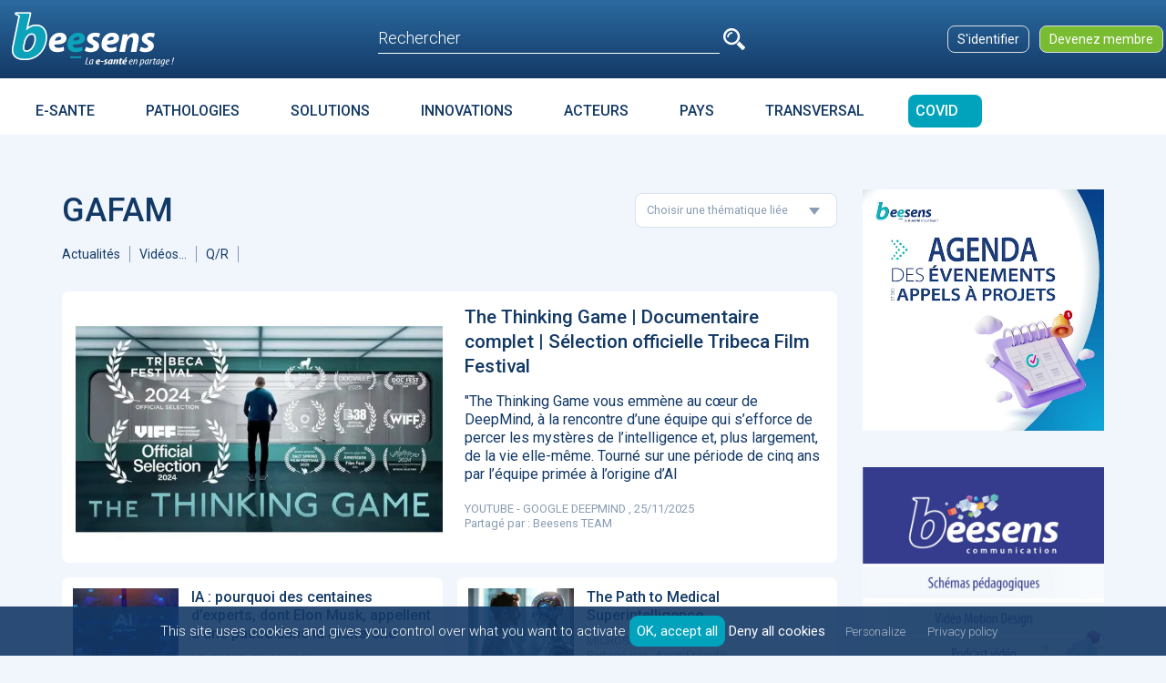

--- FILE ---
content_type: text/html; charset=UTF-8
request_url: https://beesens.com/thematiques/98
body_size: 18537
content:
<!doctype html>
<html lang="fr">

<head>
    <!-- Google Tag Manager -->
    <script>
        (function(w,d,s,l,i){w[l]=w[l]||[];w[l].push({'gtm.start':new Date().getTime(),event:'gtm.js'});var f=d.getElementsByTagName(s)[0],j=d.createElement(s),dl=l!='dataLayer'?'&l='+l:'';j.async=true;j.src='https://www.googletagmanager.com/gtm.js?id='+i+dl;f.parentNode.insertBefore(j,f);})(window,document,'script','dataLayer','GTM-KBKS85P');
    </script>
    <!-- End Google Tag Manager -->
    <meta charset="utf-8">
    <meta name="viewport" content="width=device-width, initial-scale=1.0, maximum-scale=1.0, user-scalable=no"/>
    
    <meta name='apple-mobile-web-app-capable' content='yes' />
 
    <!-- CSRF Token -->
    <meta name="csrf-token" content="AvbJHZ6yaIjVu5DJx2HOfgHy8giV4I7A5BsWDlqj">

    <!-- Facebook Meta Tags -->
    <meta property="og:url" content="      beesens.com/thematiques/98
">
    <meta property="og:title" content="">
    <meta property="og:description" content="    Accéder aux meilleurs contenus sur la thématique  GAFAM et e-santé : articles, actualtiés, vidéos, Questions-réponses, études et rapports, analyses de solutions, experts...
">
    <meta property="og:image" content="    https://assets.beesens.com/logos/thumb/B-Logo-bessens-home.jpg
">
    <meta property="og:type" content="article" />
    
    <!-- Twitter Meta Tags -->
    
    <meta name="twitter:title" content="">
    <meta name="twitter:description" content="    Accéder aux meilleurs contenus sur la thématique  GAFAM et e-santé : articles, actualtiés, vidéos, Questions-réponses, études et rapports, analyses de solutions, experts...
">
    <meta name="twitter:image" content="    https://assets.beesens.com/logos/thumb/B-Logo-bessens-home.jpg
">

    <title>    GAFAM  | e-santé - Selection des meilleurs contenus
</title>

    
    <meta name="description" content="    Accéder aux meilleurs contenus sur la thématique  GAFAM et e-santé : articles, actualtiés, vidéos, Questions-réponses, études et rapports, analyses de solutions, experts...
">

    <link rel="icon" type="image/png" href="/favicon-beesens-16x16.png" />

    <link rel="stylesheet" href="https://cdnjs.cloudflare.com/ajax/libs/font-awesome/6.0.0/css/all.min.css" integrity="sha512-9usAa10IRO0HhonpyAIVpjrylPvoDwiPUiKdWk5t3PyolY1cOd4DSE0Ga+ri4AuTroPR5aQvXU9xC6qOPnzFeg==" crossorigin="anonymous" referrerpolicy="no-referrer" />
    <!-- Sltylesheets -->
        <link href="/css/site.css?id=c310bbce4002e48dd8c5" rel="stylesheet">
        <link href="/css/site-2021.css?id=070129a3b04712c83242" rel="stylesheet">



        <script type="text/javascript" src="/tarteaucitron/tarteaucitron.js"></script>

    <script type="text/javascript">
    tarteaucitron.init({
      "privacyUrl": "/confidentialite", /* Privacy policy url */

      "hashtag": "#tarteaucitron", /* Open the panel with this hashtag */
      "cookieName": "tartaucitron", /* Cookie name */

      "orientation": "bottom", /* Banner position (top - bottom) */
      "showAlertSmall": false, /* Show the small banner on bottom right */
      "cookieslist": true, /* Show the cookie list */
      "showIcon": false,	

      "adblocker": false, /* Show a Warning if an adblocker is detected */
      "AcceptAllCta" : true, /* Show the accept all button when highPrivacy on */
      "highPrivacy": true, /* Disable auto consent */
      "handleBrowserDNTRequest": false, /* If Do Not Track == 1, disallow all */

      "removeCredit": true, /* Remove credit link */
      "moreInfoLink": false, /* Show more info link */
      "useExternalCss": true, /* If false, the tarteaucitron.css file will be loaded */
      //"cookieDomain": ".my-multisite-domaine.fr", /* Shared cookie for multisite */
      "readmoreLink": "/cookiespolicy" /* Change the default readmore link */
    });
    tarteaucitron.user.gtagUa = 'UA-128527279-1';
        tarteaucitron.user.gtagMore = function () { /* add here your optionnal gtag() */ };
        (tarteaucitron.job = tarteaucitron.job || []).push('gtag');

    //Masquer le cookie géant
    
    </script>
          
    
    <script data-ad-client="ca-pub-4070496013864747" async src="https://pagead2.googlesyndication.com/pagead/js/adsbygoogle.js"></script>
    
    
</head>
 
<body id="#app" class="" >
    <!-- Google Tag Manager (noscript) -->
    <noscript><iframe src="https://www.googletagmanager.com/ns.html?id=GTM-KBKS85P"
    height="0" width="0" style="display:none;visibility:hidden"></iframe></noscript>
    <!-- End Google Tag Manager (noscript) -->
    <div class="d-none d-md-block">
        <header class="bg-gradient">

            <div class="container-fluid">
                <div class="row d-flex justify-content-between align-items-center">

                    <div class="logo">
                        <a href="https://beesens.com">
                            <img class="img-fluid" src="/images/logo-beesens-blanc-accroche.svg" alt="Beesens">
                        </a>
                    </div>
                    <div id="search-cell" class="search">
			                            <input type="text" placeholder="Rechercher" />
                        <svg class="picto pictoLoupe">
                           <use xlink:href="/images/pictos-sprite.svg#loupe"></use>
                        </svg>
                    			    </div>
                                        
                    <a href="https://beesens.com/access/login" class="btn btn-beesens-md hblue ml-2">S'identifier</a>
                    <a href="/register" class="btn btn-beesens-md hblue ml-2" style="background-color: #79bc32">Devenez membre</a>
                                    </div>
            </div>

        </header>
    </div>

    <div class="container-fluid">
                <!--<div id="search-menu" class="header-menu d-lg-none">
            <div class="close hairline"></div>
            <h4>RECHERCHE</h4>
            <hr>
            <div class="search-top">
                <div class="btn-icon-loupe">
                    <input class="w-100 rounded" type="text" placeholder="Saisir les mots clés...">
                </div>
            </div>
            <div class="search-results">
                Résultats de la recherche
            </div>
        </div>-->

    </div><!-- /.container-fluid -->

    <section class="section mega-menu_wrapper">

        <div class="mega-menu_main-container container p-0">

            <nav class="navbar navbar-expand-md navbar-light">
                <!-- Header Mobile -->

                <div id="header-mobile" class="d-flex d-md-none w-100 bg-gradient justify-content-between align-items-center">
                    <div id="toggle_mob_menu" class="p-0">
                        <div id="nav-icon">
                            <span></span>
                            <span></span>
                            <span></span>
                            <span></span>
                        </div>
                    </div>
                    <div class="logo-mob">
                        <a href="/">
                            <img class="img-fluid" src="/images/logo-beesens-blanc.svg" alt="Beesens">
                        </a>
                    </div>
                                        <div class="header__right">
                        <div id="partage-cell-mob" class="header__right--cell picto-cell">
                        </div>
                        <div id="user-cell-mob" class="header__right--cell picto-cell">
                        </div>
                        <div id="search-cell-mob" class="header__right--cell picto-cell">
                            <svg class="picto pictoLoupe">
                                <use xlink:href="/images/pictos-sprite.svg#loupe"></use>
                            </svg>
                        </div>
                    </div>
                                    </div>
                <!-- End Header Mobile -->


                <div class="collapse navbar-collapse" id="navbarNavDropdown">

                    <!-- Mobile Abonnement -->
                                                            <div class="menu-mob-top d-md-none">
                        <ul>
                            <li style="list-style-type: none;"><a href="https://beesens.com/access/login" class="btn btn-beesens-md hblue mb-3" >S'identifier</a></li>
                            <li style="list-style-type: none;"><a href="/register" class="btn btn-beesens-md hblue" style="background-color: #79bc32; ">Devenez membre</a></li>
                        </ul>
                    </div>
                                        <!-- End Mobile Abonnement -->

                    <ul class="navbar-nav">
        
        <li class="nav-item mega-menu dropdown ">
            <a class="nav-link " 
                
                aria-haspopup="true" 
                aria-expanded="false"
            >
                E-SANTE
            </a>
            <div class="dropdown-menu mega-menu_container w-100">

                                    <div class="mega-menu_col ">
                        <div class="mega-menu_title">LES FONDAMENTAUX</div>
                        <ul class="sub-menu">
                                                            <li><a href="https://beesens.com/thematiques/110" style="background-color: transparent!important">Définitions</a></li>
                                                            <li><a href="https://beesens.com/thematiques/35" style="background-color: transparent!important">Enjeux</a></li>
                                                            <li><a href="https://beesens.com/thematiques/92" style="background-color: transparent!important">Gouvernance et écosystème</a></li>
                                                            <li><a href="https://beesens.com/thematiques/846" style="background-color: transparent!important">Organisation</a></li>
                                                            <li><a href="https://beesens.com/thematiques/41" style="background-color: transparent!important">Éthique</a></li>
                                                            <li><a href="https://beesens.com/thematiques/800" style="background-color: transparent!important">Données de santé</a></li>
                                                            <li><a href="https://beesens.com/thematiques/521" style="background-color: transparent!important">Évolution des usages</a></li>
                                                            <li><a href="https://beesens.com/thematiques/38" style="background-color: transparent!important">Modèles économiques</a></li>
                                                            <li><a href="https://beesens.com/thematiques/93" style="background-color: transparent!important">Evaluation</a></li>
                                                            <li><a href="https://beesens.com/thematiques/278" style="background-color: transparent!important">Marché E-santé</a></li>
                                                    </ul>
                    </div>
                                    <div class="mega-menu_col ">
                        <div class="mega-menu_title">PARCOURS</div>
                        <ul class="sub-menu">
                                                            <li><a href="https://beesens.com/thematiques/843" style="background-color: transparent!important">Prévention / Parcours de santé</a></li>
                                                            <li><a href="https://beesens.com/thematiques/36" style="background-color: transparent!important">Parcours de soins</a></li>
                                                            <li><a href="https://beesens.com/thematiques/844" style="background-color: transparent!important">Parcours de vie</a></li>
                                                            <li><a href="https://beesens.com/thematiques/50" style="background-color: transparent!important">Éducation thérapeutique</a></li>
                                                            <li><a href="https://beesens.com/thematiques/1042" style="background-color: transparent!important">Ville Hôpital</a></li>
                                                            <li><a href="https://beesens.com/thematiques/49" style="background-color: transparent!important">Observance</a></li>
                                                    </ul>
                    </div>
                                    <div class="mega-menu_col ">
                        <div class="mega-menu_title">TÉLÉMÉDECINE</div>
                        <ul class="sub-menu">
                                                            <li><a href="https://beesens.com/thematiques/214" style="background-color: transparent!important">Accueil Télémédecine</a></li>
                                                            <li><a href="https://beesens.com/thematiques/209" style="background-color: transparent!important">Téléconsultation</a></li>
                                                            <li><a href="https://beesens.com/thematiques/211" style="background-color: transparent!important">Téléexpertise</a></li>
                                                            <li><a href="https://beesens.com/thematiques/210" style="background-color: transparent!important">Télésurveillance</a></li>
                                                            <li><a href="https://beesens.com/thematiques/212" style="background-color: transparent!important">Téléassistance</a></li>
                                                            <li><a href="https://beesens.com/thematiques/1002" style="background-color: transparent!important">Télésoins</a></li>
                                                    </ul>
                    </div>
                                    <div class="mega-menu_col ">
                        <div class="mega-menu_title">FORMATION ET EMPLOI</div>
                        <ul class="sub-menu">
                                                            <li><a href="https://beesens.com/thematiques/1259" style="background-color: transparent!important">Formation initiale en Santé</a></li>
                                                            <li><a href="https://beesens.com/thematiques/39" style="background-color: transparent!important">Formation continue en Santé</a></li>
                                                            <li><a href="https://beesens.com/thematiques/148" style="background-color: transparent!important">Formation à la e-santé - Professionnels</a></li>
                                                            <li><a href="https://beesens.com/thematiques/1336" style="background-color: transparent!important">Formation à la e-santé - Patients</a></li>
                                                            <li><a href="https://beesens.com/thematiques/1338" style="background-color: transparent!important">Formation Informatique Médicale</a></li>
                                                            <li><a href="https://beesens.com/thematiques/1337" style="background-color: transparent!important">Formation Juridique</a></li>
                                                            <li><a href="https://beesens.com/thematiques/848" style="background-color: transparent!important">Évolution des metiers</a></li>
                                                            <li><a href="https://beesens.com/thematiques/898" style="background-color: transparent!important">Recherche</a></li>
                                                    </ul>
                    </div>
                                    <div class="mega-menu_col ">
                        <div class="mega-menu_title">JURIDIQUE</div>
                        <ul class="sub-menu">
                                                            <li><a href="https://beesens.com/thematiques/34" style="background-color: transparent!important">Accueil Juridique</a></li>
                                                            <li><a href="https://beesens.com/thematiques/803" style="background-color: transparent!important">Propriété intellectuelle</a></li>
                                                            <li><a href="https://beesens.com/thematiques/902" style="background-color: transparent!important">RGPD</a></li>
                                                    </ul>
                    </div>
                                    <div class="mega-menu_col ">
                        <div class="mega-menu_title">SECURITÉ ET TECHNIQUE</div>
                        <ul class="sub-menu">
                                                            <li><a href="https://beesens.com/thematiques/94" style="background-color: transparent!important">Sécurité</a></li>
                                                            <li><a href="https://beesens.com/thematiques/207" style="background-color: transparent!important">Technique - Intéropérabilité</a></li>
                                                            <li><a href="https://beesens.com/thematiques/852" style="background-color: transparent!important">Hébergement données de santé - HDS</a></li>
                                                            <li><a href="https://beesens.com/thematiques/1026" style="background-color: transparent!important">5G</a></li>
                                                    </ul>
                    </div>
                                    <div class="mega-menu_col ">
                        <div class="mega-menu_title">EXPÉRIMENTATIONS &amp; PROGRAMMES</div>
                        <ul class="sub-menu">
                                                            <li><a href="https://beesens.com/thematiques/861" style="background-color: transparent!important">Financements</a></li>
                                                            <li><a href="https://beesens.com/thematiques/205" style="background-color: transparent!important">Hopital Numérique</a></li>
                                                            <li><a href="https://beesens.com/thematiques/1289" style="background-color: transparent!important">HOP’EN</a></li>
                                                            <li><a href="https://beesens.com/thematiques/1291" style="background-color: transparent!important">Espace numérique de santé - ENS - Mon Espace Santé</a></li>
                                                            <li><a href="https://beesens.com/thematiques/206" style="background-color: transparent!important">GHT</a></li>
                                                            <li><a href="https://beesens.com/thematiques/386" style="background-color: transparent!important">TSN - Territoires de soins numériques</a></li>
                                                            <li><a href="https://beesens.com/thematiques/1027" style="background-color: transparent!important">Ma santé 2022</a></li>
                                                            <li><a href="https://beesens.com/thematiques/1028" style="background-color: transparent!important">Health Data Hub - HDH</a></li>
                                                            <li><a href="https://beesens.com/thematiques/1229" style="background-color: transparent!important">Identifiant National de Santé - INS</a></li>
                                                    </ul>
                    </div>
                
            </div>
        </li>
        
        <li class="nav-item mega-menu dropdown ">
            <a class="nav-link " 
                
                aria-haspopup="true" 
                aria-expanded="false"
            >
                PATHOLOGIES
            </a>
            <div class="dropdown-menu mega-menu_container w-100">

                                    <div class="mega-menu_col ">
                        <div class="mega-menu_title">MALADIES METABOLIQUES</div>
                        <ul class="sub-menu">
                                                            <li><a href="https://beesens.com/thematiques/24" style="background-color: transparent!important">Diabète</a></li>
                                                            <li><a href="https://beesens.com/thematiques/25" style="background-color: transparent!important">Surpoids-Obésité</a></li>
                                                            <li><a href="https://beesens.com/thematiques/917" style="background-color: transparent!important">Diététique</a></li>
                                                    </ul>
                    </div>
                                    <div class="mega-menu_col ">
                        <div class="mega-menu_title">CARDIO-VASCULAIRE</div>
                        <ul class="sub-menu">
                                                            <li><a href="https://beesens.com/thematiques/942" style="background-color: transparent!important">Accueil Cardio-vasculaire</a></li>
                                                            <li><a href="https://beesens.com/thematiques/173" style="background-color: transparent!important">Insuffisance Cardiaque</a></li>
                                                            <li><a href="https://beesens.com/thematiques/174" style="background-color: transparent!important">Troubles du rythme</a></li>
                                                            <li><a href="https://beesens.com/thematiques/175" style="background-color: transparent!important">Hypertension</a></li>
                                                    </ul>
                    </div>
                                    <div class="mega-menu_col ">
                        <div class="mega-menu_title">NEUROLOGIE</div>
                        <ul class="sub-menu">
                                                            <li><a href="https://beesens.com/thematiques/933" style="background-color: transparent!important">Accueil Neurologie</a></li>
                                                            <li><a href="https://beesens.com/thematiques/177" style="background-color: transparent!important">AVC</a></li>
                                                            <li><a href="https://beesens.com/thematiques/179" style="background-color: transparent!important">Alzheimer</a></li>
                                                            <li><a href="https://beesens.com/thematiques/180" style="background-color: transparent!important">Parkinson</a></li>
                                                    </ul>
                    </div>
                                    <div class="mega-menu_col ">
                        <div class="mega-menu_title">SANTÉ MENTALE</div>
                        <ul class="sub-menu">
                                                            <li><a href="https://beesens.com/thematiques/704" style="background-color: transparent!important">Accueil santé mentale</a></li>
                                                            <li><a href="https://beesens.com/thematiques/697" style="background-color: transparent!important">Dépression - Suicide</a></li>
                                                            <li><a href="https://beesens.com/thematiques/700" style="background-color: transparent!important">Autisme</a></li>
                                                            <li><a href="https://beesens.com/thematiques/946" style="background-color: transparent!important">Addictions</a></li>
                                                            <li><a href="https://beesens.com/thematiques/701" style="background-color: transparent!important">Anxiété - Stress - Phobies</a></li>
                                                    </ul>
                    </div>
                                    <div class="mega-menu_col ">
                        <div class="mega-menu_title">SOMMEIL</div>
                        <ul class="sub-menu">
                                                            <li><a href="https://beesens.com/thematiques/184" style="background-color: transparent!important">Troubles du sommeil</a></li>
                                                    </ul>
                    </div>
                                    <div class="mega-menu_col ">
                        <div class="mega-menu_title">DERMATOLOGIE</div>
                        <ul class="sub-menu">
                                                            <li><a href="https://beesens.com/thematiques/937" style="background-color: transparent!important">Accueil Dermatologie</a></li>
                                                    </ul>
                    </div>
                                    <div class="mega-menu_col ">
                        <div class="mega-menu_title">NEPHROLOGIE - UROLOGIE</div>
                        <ul class="sub-menu">
                                                            <li><a href="https://beesens.com/thematiques/191" style="background-color: transparent!important">Insuffisance Rénale - Néphrologie</a></li>
                                                    </ul>
                    </div>
                                    <div class="mega-menu_col ">
                        <div class="mega-menu_title">RADIOLOGIE</div>
                        <ul class="sub-menu">
                                                            <li><a href="https://beesens.com/thematiques/239" style="background-color: transparent!important">Radiologie - Téléradiologie - Téléimagerie</a></li>
                                                    </ul>
                    </div>
                                    <div class="mega-menu_col ">
                        <div class="mega-menu_title">HANDICAP</div>
                        <ul class="sub-menu">
                                                            <li><a href="https://beesens.com/thematiques/926" style="background-color: transparent!important">Accueil Handicap</a></li>
                                                    </ul>
                    </div>
                                    <div class="mega-menu_col ">
                        <div class="mega-menu_title">CANCEROLOGIE</div>
                        <ul class="sub-menu">
                                                            <li><a href="https://beesens.com/thematiques/240" style="background-color: transparent!important">Cancer</a></li>
                                                    </ul>
                    </div>
                                    <div class="mega-menu_col ">
                        <div class="mega-menu_title">MALADIES INFECTIEUSES</div>
                        <ul class="sub-menu">
                                                    </ul>
                    </div>
                                    <div class="mega-menu_col ">
                        <div class="mega-menu_title">DOULEUR</div>
                        <ul class="sub-menu">
                                                            <li><a href="https://beesens.com/thematiques/489" style="background-color: transparent!important">Accueil Douleur</a></li>
                                                    </ul>
                    </div>
                                    <div class="mega-menu_col ">
                        <div class="mega-menu_title">CHIRURGIE</div>
                        <ul class="sub-menu">
                                                            <li><a href="https://beesens.com/thematiques/373" style="background-color: transparent!important">Accueil Chirurgie</a></li>
                                                    </ul>
                    </div>
                                    <div class="mega-menu_col ">
                        <div class="mega-menu_title">ORTHOPHONIE ET AUDIOLOGIE</div>
                        <ul class="sub-menu">
                                                            <li><a href="https://beesens.com/thematiques/1232" style="background-color: transparent!important">Orthophonie et audiologie</a></li>
                                                    </ul>
                    </div>
                                    <div class="mega-menu_col ">
                        <div class="mega-menu_title">ORTHOPÉDIE</div>
                        <ul class="sub-menu">
                                                            <li><a href="https://beesens.com/thematiques/1262" style="background-color: transparent!important">Accueil Orthopédie</a></li>
                                                    </ul>
                    </div>
                
            </div>
        </li>
        
        <li class="nav-item mega-menu dropdown ">
            <a class="nav-link " 
                
                aria-haspopup="true" 
                aria-expanded="false"
            >
                SOLUTIONS
            </a>
            <div class="dropdown-menu mega-menu_container w-100">

                                    <div class="mega-menu_col ">
                        <div class="mega-menu_title">Solutions à la une</div>
                        <ul class="sub-menu">
                                                            <li><a href="https://beesens.com/thematiques/84" style="background-color: transparent!important">Prise de Rendez-vous médical</a></li>
                                                            <li><a href="https://beesens.com/thematiques/266" style="background-color: transparent!important">Dossier Medical Partagé (DMP)</a></li>
                                                            <li><a href="https://beesens.com/thematiques/1064" style="background-color: transparent!important">Thérapies digitales</a></li>
                                                            <li><a href="https://beesens.com/thematiques/1555" style="background-color: transparent!important">IA Générative : ChatGPT etc...</a></li>
                                                            <li><a href="https://beesens.com/thematiques/484" style="background-color: transparent!important">Dossier pharmaceutique (DP)</a></li>
                                                            <li><a href="https://beesens.com/thematiques/1580" style="background-color: transparent!important">Santé des femmes</a></li>
                                                            <li><a href="https://beesens.com/thematiques/267" style="background-color: transparent!important">Carnet de santé / Dossier Patient</a></li>
                                                            <li><a href="https://beesens.com/thematiques/1256" style="background-color: transparent!important">Valises de télémédecine</a></li>
                                                            <li><a href="https://beesens.com/thematiques/1290" style="background-color: transparent!important">MSSanté Messagerie de Santé</a></li>
                                                            <li><a href="https://beesens.com/thematiques/1261" style="background-color: transparent!important">Bornes et cabines de télémédecine</a></li>
                                                            <li><a href="https://beesens.com/thematiques/1550" style="background-color: transparent!important">Entrepots de données de santé - EDS</a></li>
                                                            <li><a href="https://beesens.com/thematiques/874" style="background-color: transparent!important">Aide à la prescription</a></li>
                                                            <li><a href="https://beesens.com/thematiques/1551" style="background-color: transparent!important">Livraison de médicaments</a></li>
                                                            <li><a href="https://beesens.com/thematiques/923" style="background-color: transparent!important">Essais cliniques</a></li>
                                                    </ul>
                    </div>
                
            </div>
        </li>
        
        <li class="nav-item mega-menu dropdown ">
            <a class="nav-link " 
                
                aria-haspopup="true" 
                aria-expanded="false"
            >
                INNOVATIONS
            </a>
            <div class="dropdown-menu mega-menu_container w-100">

                                    <div class="mega-menu_col ">
                        <div class="mega-menu_title">IA Agentique</div>
                        <ul class="sub-menu">
                                                    </ul>
                    </div>
                                    <div class="mega-menu_col ">
                        <div class="mega-menu_title">DATA</div>
                        <ul class="sub-menu">
                                                            <li><a href="https://beesens.com/thematiques/37" style="background-color: transparent!important">Big Data</a></li>
                                                            <li><a href="https://beesens.com/thematiques/77" style="background-color: transparent!important">Open Data</a></li>
                                                    </ul>
                    </div>
                                    <div class="mega-menu_col ">
                        <div class="mega-menu_title">INTELLIGENCE ARTIFICIELLE</div>
                        <ul class="sub-menu">
                                                            <li><a href="https://beesens.com/thematiques/217" style="background-color: transparent!important">Accueil Intelligence Artificielle</a></li>
                                                            <li><a href="https://beesens.com/thematiques/78" style="background-color: transparent!important">Aide au diagnostic</a></li>
                                                            <li><a href="https://beesens.com/thematiques/218" style="background-color: transparent!important">Deep Learning</a></li>
                                                            <li><a href="https://beesens.com/thematiques/219" style="background-color: transparent!important">Machine Learning</a></li>
                                                    </ul>
                    </div>
                                    <div class="mega-menu_col ">
                        <div class="mega-menu_title">SIMULATION IMMERSIVE</div>
                        <ul class="sub-menu">
                                                            <li><a href="https://beesens.com/thematiques/1260" style="background-color: transparent!important">Accueil Simulation immersive</a></li>
                                                            <li><a href="https://beesens.com/thematiques/79" style="background-color: transparent!important">Serious Game - Jeux sérieux</a></li>
                                                            <li><a href="https://beesens.com/thematiques/222" style="background-color: transparent!important">Réalité augmentée</a></li>
                                                            <li><a href="https://beesens.com/thematiques/80" style="background-color: transparent!important">Réalité virtuelle</a></li>
                                                            <li><a href="https://beesens.com/thematiques/1459" style="background-color: transparent!important">Metavers</a></li>
                                                            <li><a href="https://beesens.com/thematiques/221" style="background-color: transparent!important">Réalité mixte</a></li>
                                                    </ul>
                    </div>
                                    <div class="mega-menu_col ">
                        <div class="mega-menu_title">AUTRES INNOVATIONS</div>
                        <ul class="sub-menu">
                                                            <li><a href="https://beesens.com/thematiques/224" style="background-color: transparent!important">Robotique</a></li>
                                                            <li><a href="https://beesens.com/thematiques/864" style="background-color: transparent!important">Domotique</a></li>
                                                            <li><a href="https://beesens.com/thematiques/225" style="background-color: transparent!important">Génétique</a></li>
                                                            <li><a href="https://beesens.com/thematiques/316" style="background-color: transparent!important">Homme augmenté/Transhumanisme</a></li>
                                                            <li><a href="https://beesens.com/thematiques/865" style="background-color: transparent!important">Homme réparé</a></li>
                                                            <li><a href="https://beesens.com/thematiques/226" style="background-color: transparent!important">Imprimante 3D</a></li>
                                                            <li><a href="https://beesens.com/thematiques/246" style="background-color: transparent!important">Blockchain</a></li>
                                                            <li><a href="https://beesens.com/thematiques/660" style="background-color: transparent!important">Chatbot</a></li>
                                                            <li><a href="https://beesens.com/thematiques/866" style="background-color: transparent!important">Nanomédecine</a></li>
                                                            <li><a href="https://beesens.com/thematiques/939" style="background-color: transparent!important">Drones</a></li>
                                                    </ul>
                    </div>
                
            </div>
        </li>
        
        <li class="nav-item mega-menu dropdown ">
            <a class="nav-link " 
                
                aria-haspopup="true" 
                aria-expanded="false"
            >
                ACTEURS
            </a>
            <div class="dropdown-menu mega-menu_container w-100">

                                    <div class="mega-menu_col ">
                        <div class="mega-menu_title">PROFESSIONNELS DE SANTE</div>
                        <ul class="sub-menu">
                                                            <li><a href="https://beesens.com/thematiques/109" style="background-color: transparent!important">Médecins</a></li>
                                                            <li><a href="https://beesens.com/thematiques/108" style="background-color: transparent!important">Pharmaciens</a></li>
                                                            <li><a href="https://beesens.com/thematiques/107" style="background-color: transparent!important">Infirmiers - Infirmières</a></li>
                                                            <li><a href="https://beesens.com/thematiques/867" style="background-color: transparent!important">Sages-femmes</a></li>
                                                            <li><a href="https://beesens.com/thematiques/251" style="background-color: transparent!important">Kinésithérapeutes</a></li>
                                                            <li><a href="https://beesens.com/thematiques/868" style="background-color: transparent!important">Dentistes</a></li>
                                                            <li><a href="https://beesens.com/thematiques/869" style="background-color: transparent!important">Audioprothésistes et Orthophonistes</a></li>
                                                            <li><a href="https://beesens.com/thematiques/230" style="background-color: transparent!important">Podologues</a></li>
                                                    </ul>
                    </div>
                                    <div class="mega-menu_col ">
                        <div class="mega-menu_title">PATIENTS ET ASSOCIATIONS</div>
                        <ul class="sub-menu">
                                                            <li><a href="https://beesens.com/thematiques/252" style="background-color: transparent!important">Patients - Quantified Self - Empowerment</a></li>
                                                            <li><a href="https://beesens.com/thematiques/253" style="background-color: transparent!important">Aidants</a></li>
                                                            <li><a href="https://beesens.com/thematiques/100" style="background-color: transparent!important">Associations de patients</a></li>
                                                    </ul>
                    </div>
                                    <div class="mega-menu_col ">
                        <div class="mega-menu_title">ACTEURS PUBLICS</div>
                        <ul class="sub-menu">
                                                            <li><a href="https://beesens.com/thematiques/101" style="background-color: transparent!important">Institutionnels</a></li>
                                                            <li><a href="https://beesens.com/thematiques/254" style="background-color: transparent!important">Agences de l&#039;Etat</a></li>
                                                            <li><a href="https://beesens.com/thematiques/255" style="background-color: transparent!important">Collectivités</a></li>
                                                    </ul>
                    </div>
                                    <div class="mega-menu_col ">
                        <div class="mega-menu_title">ENTREPRISES</div>
                        <ul class="sub-menu">
                                                            <li><a href="https://beesens.com/thematiques/256" style="background-color: transparent!important">Start-up</a></li>
                                                            <li><a href="https://beesens.com/thematiques/105" style="background-color: transparent!important">Assureurs, mutuelles et prévoyance</a></li>
                                                            <li><a href="https://beesens.com/thematiques/104" style="background-color: transparent!important">Assisteurs</a></li>
                                                            <li><a href="https://beesens.com/thematiques/106" style="background-color: transparent!important">Laboratoires pharmaceutiques</a></li>
                                                            <li><a href="https://beesens.com/thematiques/257" style="background-color: transparent!important">Labels</a></li>
                                                            <li><a href="https://beesens.com/thematiques/98" style="background-color: transparent!important">GAFAM</a></li>
                                                            <li><a href="https://beesens.com/thematiques/976" style="background-color: transparent!important">BATX</a></li>
                                                    </ul>
                    </div>
                                    <div class="mega-menu_col ">
                        <div class="mega-menu_title">ÉTABLISSEMENTS</div>
                        <ul class="sub-menu">
                                                            <li><a href="https://beesens.com/thematiques/872" style="background-color: transparent!important">Sanitaires : Hôpitaux, Cliniques, SSR,...</a></li>
                                                            <li><a href="https://beesens.com/thematiques/259" style="background-color: transparent!important">Médico-social : Ehpad...</a></li>
                                                            <li><a href="https://beesens.com/thematiques/260" style="background-color: transparent!important">Social</a></li>
                                                    </ul>
                    </div>
                                    <div class="mega-menu_col ">
                        <div class="mega-menu_title">ALLIANCES ET GROUPEMENTS</div>
                        <ul class="sub-menu">
                                                            <li><a href="https://beesens.com/thematiques/1184" style="background-color: transparent!important">CPTS</a></li>
                                                            <li><a href="https://beesens.com/thematiques/261" style="background-color: transparent!important">Alliances</a></li>
                                                            <li><a href="https://beesens.com/thematiques/262" style="background-color: transparent!important">Pôles de compétitivité</a></li>
                                                            <li><a href="https://beesens.com/thematiques/99" style="background-color: transparent!important">Fédérations Professionnelles</a></li>
                                                            <li><a href="https://beesens.com/thematiques/873" style="background-color: transparent!important">Living Labs</a></li>
                                                            <li><a href="https://beesens.com/thematiques/301" style="background-color: transparent!important">Incubateurs - Accélérateurs</a></li>
                                                            <li><a href="https://beesens.com/thematiques/990" style="background-color: transparent!important">Fonds d’investissement</a></li>
                                                    </ul>
                    </div>
                
            </div>
        </li>
        
        <li class="nav-item mega-menu dropdown ">
            <a class="nav-link " 
                
                aria-haspopup="true" 
                aria-expanded="false"
            >
                PAYS
            </a>
            <div class="dropdown-menu mega-menu_container w-100">

                                    <div class="mega-menu_col ">
                        <div class="mega-menu_title">EUROPE</div>
                        <ul class="sub-menu">
                                                            <li><a href="https://beesens.com/thematiques/857" style="background-color: transparent!important">Union Européenne</a></li>
                                                            <li><a href="https://beesens.com/thematiques/1001" style="background-color: transparent!important">Belgique</a></li>
                                                            <li><a href="https://beesens.com/thematiques/951" style="background-color: transparent!important">Danemark</a></li>
                                                            <li><a href="https://beesens.com/thematiques/1045" style="background-color: transparent!important">France</a></li>
                                                            <li><a href="https://beesens.com/thematiques/983" style="background-color: transparent!important">Finlande</a></li>
                                                            <li><a href="https://beesens.com/thematiques/953" style="background-color: transparent!important">Espagne</a></li>
                                                            <li><a href="https://beesens.com/thematiques/982" style="background-color: transparent!important">Estonie</a></li>
                                                            <li><a href="https://beesens.com/thematiques/1044" style="background-color: transparent!important">Italie</a></li>
                                                            <li><a href="https://beesens.com/thematiques/952" style="background-color: transparent!important">Royaume-Uni</a></li>
                                                            <li><a href="https://beesens.com/thematiques/954" style="background-color: transparent!important">Suède</a></li>
                                                            <li><a href="https://beesens.com/thematiques/1023" style="background-color: transparent!important">Suisse</a></li>
                                                    </ul>
                    </div>
                                    <div class="mega-menu_col ">
                        <div class="mega-menu_title">AFRIQUE</div>
                        <ul class="sub-menu">
                                                            <li><a href="https://beesens.com/thematiques/854" style="background-color: transparent!important">Accueil Afrique</a></li>
                                                            <li><a href="https://beesens.com/thematiques/977" style="background-color: transparent!important">Afrique du Sud</a></li>
                                                            <li><a href="https://beesens.com/thematiques/967" style="background-color: transparent!important">Algérie</a></li>
                                                            <li><a href="https://beesens.com/thematiques/966" style="background-color: transparent!important">Bénin</a></li>
                                                            <li><a href="https://beesens.com/thematiques/975" style="background-color: transparent!important">Burkina Faso</a></li>
                                                            <li><a href="https://beesens.com/thematiques/969" style="background-color: transparent!important">Côte d&#039;Ivoire</a></li>
                                                            <li><a href="https://beesens.com/thematiques/1076" style="background-color: transparent!important">Congo</a></li>
                                                            <li><a href="https://beesens.com/thematiques/978" style="background-color: transparent!important">Egypte</a></li>
                                                            <li><a href="https://beesens.com/thematiques/979" style="background-color: transparent!important">Kenya</a></li>
                                                            <li><a href="https://beesens.com/thematiques/972" style="background-color: transparent!important">Mali</a></li>
                                                            <li><a href="https://beesens.com/thematiques/980" style="background-color: transparent!important">Nigeria</a></li>
                                                            <li><a href="https://beesens.com/thematiques/971" style="background-color: transparent!important">Sénégal</a></li>
                                                            <li><a href="https://beesens.com/thematiques/968" style="background-color: transparent!important">Maroc</a></li>
                                                            <li><a href="https://beesens.com/thematiques/970" style="background-color: transparent!important">Rwanda</a></li>
                                                            <li><a href="https://beesens.com/thematiques/981" style="background-color: transparent!important">Tunisie</a></li>
                                                    </ul>
                    </div>
                                    <div class="mega-menu_col ">
                        <div class="mega-menu_title">AMÉRIQUE</div>
                        <ul class="sub-menu">
                                                            <li><a href="https://beesens.com/thematiques/856" style="background-color: transparent!important">Accueil Amérique</a></li>
                                                            <li><a href="https://beesens.com/thematiques/973" style="background-color: transparent!important">Canada</a></li>
                                                            <li><a href="https://beesens.com/thematiques/974" style="background-color: transparent!important">États-Unis</a></li>
                                                    </ul>
                    </div>
                                    <div class="mega-menu_col ">
                        <div class="mega-menu_title">ASIE - MOYEN-ORIENT</div>
                        <ul class="sub-menu">
                                                            <li><a href="https://beesens.com/thematiques/855" style="background-color: transparent!important">Accueil Asie / Moyen Orient</a></li>
                                                            <li><a href="https://beesens.com/thematiques/963" style="background-color: transparent!important">Chine</a></li>
                                                            <li><a href="https://beesens.com/thematiques/964" style="background-color: transparent!important">Corée du Sud</a></li>
                                                            <li><a href="https://beesens.com/thematiques/965" style="background-color: transparent!important">Japon</a></li>
                                                            <li><a href="https://beesens.com/thematiques/1030" style="background-color: transparent!important">Inde</a></li>
                                                    </ul>
                    </div>
                
            </div>
        </li>
        
        <li class="nav-item mega-menu dropdown ">
            <a class="nav-link " 
                
                aria-haspopup="true" 
                aria-expanded="false"
            >
                TRANSVERSAL
            </a>
            <div class="dropdown-menu mega-menu_container w-100">

                                    <div class="mega-menu_col ">
                        <div class="mega-menu_title">FONCTIONS et MÉTIERS</div>
                        <ul class="sub-menu">
                                                            <li><a href="https://beesens.com/thematiques/997" style="background-color: transparent!important">Intelligence collective</a></li>
                                                            <li><a href="https://beesens.com/thematiques/991" style="background-color: transparent!important">Ressources Humaines</a></li>
                                                            <li><a href="https://beesens.com/thematiques/984" style="background-color: transparent!important">Management</a></li>
                                                            <li><a href="https://beesens.com/thematiques/1051" style="background-color: transparent!important">Coaching</a></li>
                                                            <li><a href="https://beesens.com/thematiques/994" style="background-color: transparent!important">Réseaux sociaux</a></li>
                                                            <li><a href="https://beesens.com/thematiques/995" style="background-color: transparent!important">Influence - Influenceurs</a></li>
                                                            <li><a href="https://beesens.com/thematiques/1005" style="background-color: transparent!important">Commercial - Vente</a></li>
                                                            <li><a href="https://beesens.com/thematiques/945" style="background-color: transparent!important">Communication</a></li>
                                                            <li><a href="https://beesens.com/thematiques/1014" style="background-color: transparent!important">Marketing</a></li>
                                                    </ul>
                    </div>
                                    <div class="mega-menu_col ">
                        <div class="mega-menu_title">MÉTHODES et COMPÉTENCES</div>
                        <ul class="sub-menu">
                                                            <li><a href="https://beesens.com/thematiques/955" style="background-color: transparent!important">Levée de fonds</a></li>
                                                            <li><a href="https://beesens.com/thematiques/992" style="background-color: transparent!important">Ergonomie - UX Design</a></li>
                                                            <li><a href="https://beesens.com/thematiques/1013" style="background-color: transparent!important">Open Innovation</a></li>
                                                            <li><a href="https://beesens.com/thematiques/1007" style="background-color: transparent!important">Nudge</a></li>
                                                            <li><a href="https://beesens.com/thematiques/1020" style="background-color: transparent!important">Conduite du changement</a></li>
                                                            <li><a href="https://beesens.com/thematiques/1022" style="background-color: transparent!important">Leadership</a></li>
                                                    </ul>
                    </div>
                                    <div class="mega-menu_col ">
                        <div class="mega-menu_title">HUMANITÉS NUMÉRIQUES</div>
                        <ul class="sub-menu">
                                                            <li><a href="https://beesens.com/thematiques/1034" style="background-color: transparent!important">Anthropologie</a></li>
                                                            <li><a href="https://beesens.com/thematiques/1032" style="background-color: transparent!important">Philosophie</a></li>
                                                            <li><a href="https://beesens.com/thematiques/1033" style="background-color: transparent!important">Sociologie</a></li>
                                                    </ul>
                    </div>
                
            </div>
        </li>
        
        <li class="nav-item mega-menu dropdown corona-style">
            <a class="nav-link corona-text-color" 
                
                aria-haspopup="true" 
                aria-expanded="false"
            >
                COVID
            </a>
            <div class="dropdown-menu mega-menu_container w-100">

                                    <div class="mega-menu_col ">
                        <div class="mega-menu_title">VISION GLOBALE</div>
                        <ul class="sub-menu">
                                                            <li><a href="https://beesens.com/thematiques/1074" style="background-color: transparent!important">Accueil Coronavirus - Covid 19</a></li>
                                                            <li><a href="https://beesens.com/thematiques/1147" style="background-color: transparent!important">Fake News - Fraudes</a></li>
                                                    </ul>
                    </div>
                
            </div>
        </li>
                        
</ul>                                 
                    <div class="mobile-footer-menu d-md-none d-sm-block">
                        <ul>
                            <li><a href="#"><span class="__cf_email__" data-cfemail="c6a5a9a8b2a7a5b286a4a3a3b5a3a8b5e8a5a9ab">[email&#160;protected]</span></a></li>
                            <li><a href="/cgu">Mentions légales - CGU</a></li>
                            <li><a href="/cgv">CGV</a></li>
                            <li><a href="/confidentialite">Charte de confidentialité</a></li>
                        </ul>
                    </div>
                </div>

            </nav>

        </div>
 
    </section>

    <div class="page-width" data-value="page_thematique" style="min-height:62vh">

    
    
    <div class="grid">
        <div id="b-content__main" class="grid__item one-whole medium-up--three-quarters">

            <div class="b-page__header b-widget">
                <div class="b-page__header-title">
                    <h1 class="h1">GAFAM</h1>
                </div>
                <div class="b-page__header-dropdown"> 
                    <div class="b-select__wrapper">         
                        <select class="b-select b-select__themas" id="themas_select" data-title="Choisir une thématique liée" name="themas_select"><option value="https://beesens.com/thematiques/256">Start-up</option><option value="https://beesens.com/thematiques/105">Assureurs, mutuelles et prévoyance</option><option value="https://beesens.com/thematiques/104">Assisteurs</option><option value="https://beesens.com/thematiques/106">Laboratoires pharmaceutiques</option><option value="https://beesens.com/thematiques/257">Labels</option><option value="https://beesens.com/thematiques/976">BATX</option></select>
                    </div>
                </div>
            </div>

            <div class="b-page__anchors-menu b-widget" style="min-height:30px">
                <ul class="no-bullets" style="display:none">
                    <li><a class="anchor__link" href="#vue_Actualities">Actualités</a></li>
                    <li><a class="anchor__link" href="#vue_Videos">Vidéos...</a></li>
                    <li><a class="anchor__link" href="#vue_MembersThema">Membres</a></li>
                    <li><a class="anchor__link" href="#vue_Solutions">Solutions</a></li>
                    <li><a class="anchor__link" href="#vue_EventsThema">Évènements</a></li>
                    <li><a class="anchor__link" href="#vue_CallsThema">Appels à projets</a></li>
                    <li><a class="anchor__link" href="#vue_QuestRep">Q/R</a></li>
                    <li><a class="anchor__link" href="#vue_Docs">Documentations</a></li>
                                    </ul>
            </div>
            
            <div class="b-widget b-widget--main">
                <div id="widget-ala_une">
    <featured
        :category="98"
        all_route="https://beesens.com/contents-all/1/98"
        :reponse="{&quot;pagination&quot;:{&quot;total&quot;:153,&quot;per_page&quot;:4,&quot;current_page&quot;:1,&quot;last_page&quot;:39,&quot;from&quot;:1,&quot;to&quot;:4},&quot;data&quot;:{&quot;current_page&quot;:1,&quot;data&quot;:[{&quot;id&quot;:100465,&quot;name&quot;:&quot;IA\u00a0: pourquoi des centaines d\u2019experts, dont Elon Musk, appellent \u00e0 une pause dans la recherche&quot;,&quot;published_at&quot;:&quot;30\/03\/2023&quot;,&quot;user_id&quot;:1370,&quot;content_type&quot;:11,&quot;full_url&quot;:&quot;https:\/\/beesens.com\/contents\/100465&quot;,&quot;member_url&quot;:&quot;#!&quot;,&quot;fields&quot;:[{&quot;content_id&quot;:100465,&quot;key&quot;:&quot;description&quot;,&quot;value&quot;:&quot;\&quot;\&quot;Des risques majeurs pour l\u2019humanit\u00e9\&quot;. Ce sont les termes employ\u00e9s par Elon Musk et des centaines d\u2019experts mondiaux. Mercredi 29\u00a0mars, quelque 1\u00a0100\u00a0experts ont sign\u00e9 un appel \u00e0 une \&quot;pause d\u2019au moins six mois\&quot; dans la recherche sur les intelligences artificielles (IA) plus puissantes que ChatGPT-4, le mod\u00e8le d\u2019OpenAI lanc\u00e9 mi-mars.\r\n\r\nCette pause devrait servir \u00e0 \u00e9laborer de meilleurs garde-fous pour ces logiciels. Elle \&quot;doit \u00eatre publique, v\u00e9rifiable, et inclure tous les acteurs cl\u00e9s\&quot;, \u00e9crivent les signataires de cette p\u00e9tition parue sur le site web du Future of Life Institute, une organisation \u00e0 but non lucratif \u00e9tudiant les risques et apports de la technologie. \&quot;Si une telle pause ne peut pas \u00eatre d\u00e9cr\u00e9t\u00e9e rapidement, les gouvernements devraient intervenir et d\u00e9cr\u00e9ter un moratoire.\&quot;\r\n\r\nCr\u00e9\u00e9 par la startup am\u00e9ricaine OpenAI, le robot conversationnel ChatGPT est apparu en novembre\u00a02022 et a rapidement \u00e9t\u00e9 pris d\u2019assaut par des utilisateurs \u00e9merveill\u00e9s par sa capacit\u00e9 \u00e0 r\u00e9pondre clairement \u00e0 des questions difficiles, \u00e0 \u00e9crire des sonnets ou du code, et m\u00eame \u00e0 r\u00e9ussir des examens...\&quot;&quot;},{&quot;content_id&quot;:100465,&quot;key&quot;:&quot;source&quot;,&quot;value&quot;:&quot;LEXPRESS&quot;},{&quot;content_id&quot;:100465,&quot;key&quot;:&quot;photo_principal&quot;,&quot;value&quot;:&quot;69221&quot;}],&quot;user&quot;:{&quot;id&quot;:1370,&quot;first_name&quot;:&quot;seddik&quot;,&quot;last_name&quot;:&quot;Touaoula&quot;,&quot;avatar&quot;:null,&quot;jobtitle&quot;:&quot;Designer&quot;,&quot;structure&quot;:&quot;Beesens&quot;,&quot;accroche&quot;:&quot;Designer-Beesens&quot;,&quot;expertises&quot;:null,&quot;avatar_thumb_url&quot;:&quot;https:\/\/assets.beesens.com\/users\/thumb\/&quot;,&quot;expertisesNames&quot;:null},&quot;photo_principal&quot;:[{&quot;id&quot;:69221,&quot;name&quot;:&quot;Intelligence artificielle IA&quot;,&quot;file&quot;:&quot;1632315812.jpg&quot;,&quot;type&quot;:&quot;contents&quot;,&quot;deleted_at&quot;:null,&quot;created_at&quot;:&quot;2021-09-22 15:03:33&quot;,&quot;updated_at&quot;:&quot;2021-09-22 15:03:48&quot;,&quot;thumbPath&quot;:&quot;https:\/\/assets.beesens.com\/contents\/thumb\/1632315812.jpg&quot;,&quot;panoPath&quot;:&quot;https:\/\/assets.beesens.com\/contents\/panos\/1632315812.jpg&quot;,&quot;logoPath&quot;:&quot;https:\/\/assets.beesens.com\/contents\/thumb\/1632315812.jpg&quot;,&quot;pivot&quot;:{&quot;content_id&quot;:100465,&quot;value&quot;:&quot;69221&quot;}}],&quot;primary_categories&quot;:[{&quot;id&quot;:1555,&quot;name&quot;:&quot;IA G\u00e9n\u00e9rative : ChatGPT etc...&quot;,&quot;slug&quot;:&quot;ia-generative-chatgpt-etc&quot;,&quot;autofills&quot;:&quot;IA G\u00e9n\u00e9rative\nIntelligence artificielle g\u00e9n\u00e9rative\nIntelligences artificielles g\u00e9n\u00e9ratives&quot;,&quot;match&quot;:null,&quot;order&quot;:4,&quot;opening_date&quot;:null,&quot;message&quot;:null,&quot;active_autofill&quot;:1,&quot;_lft&quot;:951,&quot;_rgt&quot;:952,&quot;parent_id&quot;:229,&quot;show_in_menu&quot;:1,&quot;deleted_at&quot;:null,&quot;created_at&quot;:&quot;2022-12-29 17:17:38&quot;,&quot;updated_at&quot;:&quot;2023-11-13 12:46:03&quot;,&quot;add_by_user&quot;:0,&quot;short_name&quot;:&quot;IA G\u00e9n\u00e9rative : ChatGPT etc...&quot;,&quot;AlgoliaID&quot;:0,&quot;picture&quot;:null,&quot;pivot&quot;:{&quot;content_id&quot;:100465,&quot;category_id&quot;:1555,&quot;type&quot;:0}},{&quot;id&quot;:35,&quot;name&quot;:&quot;Enjeux&quot;,&quot;slug&quot;:&quot;-629&quot;,&quot;autofills&quot;:&quot;enjeu\nenjeux&quot;,&quot;match&quot;:null,&quot;order&quot;:2,&quot;opening_date&quot;:null,&quot;message&quot;:null,&quot;active_autofill&quot;:1,&quot;_lft&quot;:589,&quot;_rgt&quot;:590,&quot;parent_id&quot;:198,&quot;show_in_menu&quot;:1,&quot;deleted_at&quot;:null,&quot;created_at&quot;:null,&quot;updated_at&quot;:&quot;2021-05-16 10:14:51&quot;,&quot;add_by_user&quot;:0,&quot;short_name&quot;:&quot;Enjeux&quot;,&quot;AlgoliaID&quot;:62520301,&quot;picture&quot;:null,&quot;pivot&quot;:{&quot;content_id&quot;:100465,&quot;category_id&quot;:35,&quot;type&quot;:0}},{&quot;id&quot;:41,&quot;name&quot;:&quot;\u00c9thique&quot;,&quot;slug&quot;:&quot;ethique-1&quot;,&quot;autofills&quot;:&quot;&quot;,&quot;match&quot;:null,&quot;order&quot;:5,&quot;opening_date&quot;:null,&quot;message&quot;:null,&quot;active_autofill&quot;:1,&quot;_lft&quot;:601,&quot;_rgt&quot;:602,&quot;parent_id&quot;:198,&quot;show_in_menu&quot;:1,&quot;deleted_at&quot;:null,&quot;created_at&quot;:&quot;2022-01-24 14:19:44&quot;,&quot;updated_at&quot;:&quot;2022-01-24 14:19:44&quot;,&quot;add_by_user&quot;:0,&quot;short_name&quot;:&quot;\u00c9thique&quot;,&quot;AlgoliaID&quot;:62520361,&quot;picture&quot;:&quot;[64697,64696,64550,64383,63424,16155,16151,8011]&quot;,&quot;pivot&quot;:{&quot;content_id&quot;:100465,&quot;category_id&quot;:41,&quot;type&quot;:0}},{&quot;id&quot;:94,&quot;name&quot;:&quot;S\u00e9curit\u00e9&quot;,&quot;slug&quot;:&quot;securite&quot;,&quot;autofills&quot;:&quot;cybers\u00e9curit\u00e9\ncyber-s\u00e9curit\u00e9\nsecurity&quot;,&quot;match&quot;:null,&quot;order&quot;:1,&quot;opening_date&quot;:null,&quot;message&quot;:null,&quot;active_autofill&quot;:1,&quot;_lft&quot;:625,&quot;_rgt&quot;:626,&quot;parent_id&quot;:200,&quot;show_in_menu&quot;:1,&quot;deleted_at&quot;:null,&quot;created_at&quot;:null,&quot;updated_at&quot;:&quot;2022-01-20 15:32:07&quot;,&quot;add_by_user&quot;:0,&quot;short_name&quot;:&quot;S\u00e9curit\u00e9&quot;,&quot;AlgoliaID&quot;:62520541,&quot;picture&quot;:&quot;[69117,64594,16184,16178,69120,64235,64184,63230]&quot;,&quot;pivot&quot;:{&quot;content_id&quot;:100465,&quot;category_id&quot;:94,&quot;type&quot;:0}},{&quot;id&quot;:98,&quot;name&quot;:&quot;GAFAM&quot;,&quot;slug&quot;:&quot;gafam&quot;,&quot;autofills&quot;:&quot;google\napple\nfacebook\namazon\nmicrosoft&quot;,&quot;match&quot;:null,&quot;order&quot;:6,&quot;opening_date&quot;:&quot;11\/02\/2019&quot;,&quot;message&quot;:null,&quot;active_autofill&quot;:1,&quot;_lft&quot;:1025,&quot;_rgt&quot;:1026,&quot;parent_id&quot;:793,&quot;show_in_menu&quot;:1,&quot;deleted_at&quot;:null,&quot;created_at&quot;:&quot;2022-01-19 14:21:56&quot;,&quot;updated_at&quot;:&quot;2022-03-14 12:24:13&quot;,&quot;add_by_user&quot;:0,&quot;short_name&quot;:&quot;GAFAM&quot;,&quot;AlgoliaID&quot;:62520551,&quot;picture&quot;:&quot;[64239,64238,63298,64236,64741,64740]&quot;,&quot;pivot&quot;:{&quot;content_id&quot;:100465,&quot;category_id&quot;:98,&quot;type&quot;:0}},{&quot;id&quot;:217,&quot;name&quot;:&quot;Accueil Intelligence Artificielle&quot;,&quot;slug&quot;:&quot;accueil-intelligence-artificielle&quot;,&quot;autofills&quot;:&quot;IA\nl&#039;IA\nL&#039;IA\nL&#039;intelligence artificielle\nAlgorithmes \nIntelligence artificielle \nDeep learning\ndeep-learning\nApprentissage profond\nMachine learning\nApprentissage automatique\nChatbots\nartificial intelligence&quot;,&quot;match&quot;:null,&quot;order&quot;:1,&quot;opening_date&quot;:null,&quot;message&quot;:null,&quot;active_autofill&quot;:1,&quot;_lft&quot;:839,&quot;_rgt&quot;:840,&quot;parent_id&quot;:216,&quot;show_in_menu&quot;:1,&quot;deleted_at&quot;:null,&quot;created_at&quot;:&quot;2022-01-23 17:11:05&quot;,&quot;updated_at&quot;:&quot;2022-01-23 17:11:05&quot;,&quot;add_by_user&quot;:0,&quot;short_name&quot;:&quot;Intelligence Artificielle&quot;,&quot;AlgoliaID&quot;:62520981,&quot;picture&quot;:&quot;[69483,69313,69279,69276,69148,69095,69162,67005]&quot;,&quot;pivot&quot;:{&quot;content_id&quot;:100465,&quot;category_id&quot;:217,&quot;type&quot;:0}},{&quot;id&quot;:846,&quot;name&quot;:&quot;Organisation&quot;,&quot;slug&quot;:&quot;-630&quot;,&quot;autofills&quot;:&quot;&quot;,&quot;match&quot;:null,&quot;order&quot;:4,&quot;opening_date&quot;:null,&quot;message&quot;:null,&quot;active_autofill&quot;:1,&quot;_lft&quot;:605,&quot;_rgt&quot;:606,&quot;parent_id&quot;:198,&quot;show_in_menu&quot;:1,&quot;deleted_at&quot;:null,&quot;created_at&quot;:null,&quot;updated_at&quot;:&quot;2021-05-16 10:14:54&quot;,&quot;add_by_user&quot;:0,&quot;short_name&quot;:&quot;Organisation&quot;,&quot;AlgoliaID&quot;:62521641,&quot;picture&quot;:null,&quot;pivot&quot;:{&quot;content_id&quot;:100465,&quot;category_id&quot;:846,&quot;type&quot;:0}},{&quot;id&quot;:898,&quot;name&quot;:&quot;Recherche&quot;,&quot;slug&quot;:&quot;recherche&quot;,&quot;autofills&quot;:&quot;&quot;,&quot;match&quot;:null,&quot;order&quot;:8,&quot;opening_date&quot;:null,&quot;message&quot;:null,&quot;active_autofill&quot;:1,&quot;_lft&quot;:659,&quot;_rgt&quot;:660,&quot;parent_id&quot;:201,&quot;show_in_menu&quot;:1,&quot;deleted_at&quot;:null,&quot;created_at&quot;:null,&quot;updated_at&quot;:&quot;2022-01-24 13:43:25&quot;,&quot;add_by_user&quot;:0,&quot;short_name&quot;:&quot;Recherche&quot;,&quot;AlgoliaID&quot;:62521891,&quot;picture&quot;:&quot;[69442,68927,67366,67094,67068,67055,65687,64210]&quot;,&quot;pivot&quot;:{&quot;content_id&quot;:100465,&quot;category_id&quot;:898,&quot;type&quot;:0}},{&quot;id&quot;:1147,&quot;name&quot;:&quot;Fake News - Fraudes&quot;,&quot;slug&quot;:&quot;fake-news-fraudes&quot;,&quot;autofills&quot;:&quot;Fake News\nFraudes\nArnaques\ninfox\nInfod\u00e9mie&quot;,&quot;match&quot;:null,&quot;order&quot;:2,&quot;opening_date&quot;:null,&quot;message&quot;:null,&quot;active_autofill&quot;:1,&quot;_lft&quot;:1415,&quot;_rgt&quot;:1416,&quot;parent_id&quot;:1088,&quot;show_in_menu&quot;:1,&quot;deleted_at&quot;:null,&quot;created_at&quot;:&quot;2020-03-22 16:38:20&quot;,&quot;updated_at&quot;:&quot;2021-11-25 09:38:50&quot;,&quot;add_by_user&quot;:0,&quot;short_name&quot;:&quot;Fake News&quot;,&quot;AlgoliaID&quot;:62921291,&quot;picture&quot;:&quot;[67430,65602,66373,65601,65599,64502,63261,63029]&quot;,&quot;pivot&quot;:{&quot;content_id&quot;:100465,&quot;category_id&quot;:1147,&quot;type&quot;:0}}]},{&quot;id&quot;:100428,&quot;name&quot;:&quot;The Path to Medical Superintelligence&quot;,&quot;published_at&quot;:&quot;07\/07\/2025&quot;,&quot;user_id&quot;:6709,&quot;content_type&quot;:11,&quot;full_url&quot;:&quot;https:\/\/beesens.com\/contents\/100428&quot;,&quot;member_url&quot;:&quot;#!&quot;,&quot;fields&quot;:[{&quot;content_id&quot;:100428,&quot;key&quot;:&quot;description&quot;,&quot;value&quot;:&quot;\&quot;The Microsoft AI team shares research that demonstrates how AI can sequentially investigate and solve medicine\u2019s most complex diagnostic challenges\u2014cases that expert physicians struggle to answer.\r\n\r\nBenchmarked against real-world case records published each week in the New England Journal of Medicine, we show that the Microsoft AI Diagnostic Orchestrator (MAI-DxO) correctly diagnoses up to 85% of NEJM case proceedings, a rate more than four times higher than a group of experienced physicians. MAI-DxO also gets to the correct diagnosis more cost-effectively than physicians.\r\n\r\nAs demand for healthcare continues to grow, costs are rising at an unsustainable pace, and billions of people face multiple barriers to better health \u2013 including inaccurate and delayed diagnoses.\u202fIncreasingly, people are turning to digital tools for medical advice and support. Across Microsoft\u2019s AI consumer products like Bing and Copilot, we see over 50 million health-related sessions every day. From a first-time knee-pain query to a late-night search for an urgent-care clinic, search engines and AI companions are quickly becoming the new front line in healthcare...\&quot;&quot;},{&quot;content_id&quot;:100428,&quot;key&quot;:&quot;source&quot;,&quot;value&quot;:&quot;MICROSOFT&quot;},{&quot;content_id&quot;:100428,&quot;key&quot;:&quot;photo_principal&quot;,&quot;value&quot;:&quot;70690&quot;}],&quot;user&quot;:{&quot;id&quot;:6709,&quot;first_name&quot;:&quot;Awatif&quot;,&quot;last_name&quot;:&quot;taoufik&quot;,&quot;avatar&quot;:null,&quot;jobtitle&quot;:&quot;Stagiaire en data consulting&quot;,&quot;structure&quot;:&quot;beesens&quot;,&quot;accroche&quot;:&quot;Stagiaire en data consulting-beesens&quot;,&quot;expertises&quot;:null,&quot;avatar_thumb_url&quot;:&quot;https:\/\/assets.beesens.com\/users\/thumb\/&quot;,&quot;expertisesNames&quot;:null},&quot;photo_principal&quot;:[{&quot;id&quot;:70690,&quot;name&quot;:&quot;Docteur vs intelligence artificiel&quot;,&quot;file&quot;:&quot;1732440678.jpg&quot;,&quot;type&quot;:&quot;contents&quot;,&quot;deleted_at&quot;:null,&quot;created_at&quot;:&quot;2024-11-24 10:31:18&quot;,&quot;updated_at&quot;:&quot;2024-11-24 10:31:49&quot;,&quot;thumbPath&quot;:&quot;https:\/\/assets.beesens.com\/contents\/thumb\/1732440678.jpg&quot;,&quot;panoPath&quot;:&quot;https:\/\/assets.beesens.com\/contents\/panos\/1732440678.jpg&quot;,&quot;logoPath&quot;:&quot;https:\/\/assets.beesens.com\/contents\/thumb\/1732440678.jpg&quot;,&quot;pivot&quot;:{&quot;content_id&quot;:100428,&quot;value&quot;:&quot;70690&quot;}}],&quot;primary_categories&quot;:[{&quot;id&quot;:217,&quot;name&quot;:&quot;Accueil Intelligence Artificielle&quot;,&quot;slug&quot;:&quot;accueil-intelligence-artificielle&quot;,&quot;autofills&quot;:&quot;IA\nl&#039;IA\nL&#039;IA\nL&#039;intelligence artificielle\nAlgorithmes \nIntelligence artificielle \nDeep learning\ndeep-learning\nApprentissage profond\nMachine learning\nApprentissage automatique\nChatbots\nartificial intelligence&quot;,&quot;match&quot;:null,&quot;order&quot;:1,&quot;opening_date&quot;:null,&quot;message&quot;:null,&quot;active_autofill&quot;:1,&quot;_lft&quot;:839,&quot;_rgt&quot;:840,&quot;parent_id&quot;:216,&quot;show_in_menu&quot;:1,&quot;deleted_at&quot;:null,&quot;created_at&quot;:&quot;2022-01-23 17:11:05&quot;,&quot;updated_at&quot;:&quot;2022-01-23 17:11:05&quot;,&quot;add_by_user&quot;:0,&quot;short_name&quot;:&quot;Intelligence Artificielle&quot;,&quot;AlgoliaID&quot;:62520981,&quot;picture&quot;:&quot;[69483,69313,69279,69276,69148,69095,69162,67005]&quot;,&quot;pivot&quot;:{&quot;content_id&quot;:100428,&quot;category_id&quot;:217,&quot;type&quot;:0}},{&quot;id&quot;:78,&quot;name&quot;:&quot;Aide au diagnostic&quot;,&quot;slug&quot;:&quot;-639&quot;,&quot;autofills&quot;:&quot;D\u00e9cision m\u00e9dicale \nAide \u00e0 la d\u00e9cision\ndiagnostique\ndiagnostiques&quot;,&quot;match&quot;:null,&quot;order&quot;:2,&quot;opening_date&quot;:null,&quot;message&quot;:null,&quot;active_autofill&quot;:1,&quot;_lft&quot;:837,&quot;_rgt&quot;:838,&quot;parent_id&quot;:216,&quot;show_in_menu&quot;:1,&quot;deleted_at&quot;:null,&quot;created_at&quot;:null,&quot;updated_at&quot;:&quot;2021-05-16 10:16:14&quot;,&quot;add_by_user&quot;:0,&quot;short_name&quot;:&quot;Aide au diagnostic&quot;,&quot;AlgoliaID&quot;:62520461,&quot;picture&quot;:null,&quot;pivot&quot;:{&quot;content_id&quot;:100428,&quot;category_id&quot;:78,&quot;type&quot;:0}},{&quot;id&quot;:1555,&quot;name&quot;:&quot;IA G\u00e9n\u00e9rative : ChatGPT etc...&quot;,&quot;slug&quot;:&quot;ia-generative-chatgpt-etc&quot;,&quot;autofills&quot;:&quot;IA G\u00e9n\u00e9rative\nIntelligence artificielle g\u00e9n\u00e9rative\nIntelligences artificielles g\u00e9n\u00e9ratives&quot;,&quot;match&quot;:null,&quot;order&quot;:4,&quot;opening_date&quot;:null,&quot;message&quot;:null,&quot;active_autofill&quot;:1,&quot;_lft&quot;:951,&quot;_rgt&quot;:952,&quot;parent_id&quot;:229,&quot;show_in_menu&quot;:1,&quot;deleted_at&quot;:null,&quot;created_at&quot;:&quot;2022-12-29 17:17:38&quot;,&quot;updated_at&quot;:&quot;2023-11-13 12:46:03&quot;,&quot;add_by_user&quot;:0,&quot;short_name&quot;:&quot;IA G\u00e9n\u00e9rative : ChatGPT etc...&quot;,&quot;AlgoliaID&quot;:0,&quot;picture&quot;:null,&quot;pivot&quot;:{&quot;content_id&quot;:100428,&quot;category_id&quot;:1555,&quot;type&quot;:0}},{&quot;id&quot;:660,&quot;name&quot;:&quot;Chatbot&quot;,&quot;slug&quot;:&quot;chatbot&quot;,&quot;autofills&quot;:&quot;&quot;,&quot;match&quot;:null,&quot;order&quot;:8,&quot;opening_date&quot;:null,&quot;message&quot;:null,&quot;active_autofill&quot;:1,&quot;_lft&quot;:875,&quot;_rgt&quot;:876,&quot;parent_id&quot;:223,&quot;show_in_menu&quot;:1,&quot;deleted_at&quot;:null,&quot;created_at&quot;:null,&quot;updated_at&quot;:&quot;2022-01-23 16:54:12&quot;,&quot;add_by_user&quot;:0,&quot;short_name&quot;:&quot;Chatbot&quot;,&quot;AlgoliaID&quot;:62521471,&quot;picture&quot;:&quot;[69052,66990,66494,66465,64070,64068,63416,63437]&quot;,&quot;pivot&quot;:{&quot;content_id&quot;:100428,&quot;category_id&quot;:660,&quot;type&quot;:0}},{&quot;id&quot;:98,&quot;name&quot;:&quot;GAFAM&quot;,&quot;slug&quot;:&quot;gafam&quot;,&quot;autofills&quot;:&quot;google\napple\nfacebook\namazon\nmicrosoft&quot;,&quot;match&quot;:null,&quot;order&quot;:6,&quot;opening_date&quot;:&quot;11\/02\/2019&quot;,&quot;message&quot;:null,&quot;active_autofill&quot;:1,&quot;_lft&quot;:1025,&quot;_rgt&quot;:1026,&quot;parent_id&quot;:793,&quot;show_in_menu&quot;:1,&quot;deleted_at&quot;:null,&quot;created_at&quot;:&quot;2022-01-19 14:21:56&quot;,&quot;updated_at&quot;:&quot;2022-03-14 12:24:13&quot;,&quot;add_by_user&quot;:0,&quot;short_name&quot;:&quot;GAFAM&quot;,&quot;AlgoliaID&quot;:62520551,&quot;picture&quot;:&quot;[64239,64238,63298,64236,64741,64740]&quot;,&quot;pivot&quot;:{&quot;content_id&quot;:100428,&quot;category_id&quot;:98,&quot;type&quot;:0}}]},{&quot;id&quot;:100336,&quot;name&quot;:&quot;L\u2019IA est-elle \u00ab l\u2019arnaque du si\u00e8cle \u00bb\u202f?&quot;,&quot;published_at&quot;:&quot;18\/06\/2025&quot;,&quot;user_id&quot;:1370,&quot;content_type&quot;:11,&quot;full_url&quot;:&quot;https:\/\/beesens.com\/contents\/100336&quot;,&quot;member_url&quot;:&quot;#!&quot;,&quot;fields&quot;:[{&quot;content_id&quot;:100336,&quot;key&quot;:&quot;description&quot;,&quot;value&quot;:&quot;\&quot;\u00ab\u00a0L\u2019IA va-t-elle mettre fin au travail\u202f?\u00a0\u00bb, se demande Usbek &amp; Rica dans le nouvel \u00e9pisode de son podcast Proph\u00e9tie. L\u2019occasion de revenir sur la promesse d\u2019un futur oisif que font miroiter les grands pontes de la tech, Elon Musk et Sam Altman en t\u00eate.\r\n\r\nPourtant, ce dernier, en tant que papa de ChatGPT, est bien plac\u00e9 pour savoir que l\u2019IA cr\u00e9e quantit\u00e9 d\u2019emplois. Des jobs dont on ne parle jamais, et qui sont pourtant indispensables pour faire tourner le milliard de requ\u00eates journali\u00e8res faites \u00e0 son IA g\u00e9n\u00e9rative, tandis que le boss d\u2019OpenAi fantasme un futur o\u00f9 ce sont les machines qui feront le sale boulot \u00e0 notre place. Des jobs mis en lumi\u00e8re dans le documentaire \u00ab\u00a0Les sacrifi\u00e9s de l\u2019IA\u00a0\u00bb, diffus\u00e9 mardi 11 f\u00e9vrier sur France 2. Un film con\u00e7u par un collectif \u00e9ditorial m\u00ealant les concepteurs de la cha\u00eene YouTube #Datagueule et le sociologue du num\u00e9rique Antonio Casilli, et dont la production est garantie sans l\u2019aide de la moindre intelligence artificielle...\&quot;&quot;},{&quot;content_id&quot;:100336,&quot;key&quot;:&quot;source&quot;,&quot;value&quot;:&quot;USBEK &amp; RICA&quot;},{&quot;content_id&quot;:100336,&quot;key&quot;:&quot;photo_principal&quot;,&quot;value&quot;:&quot;70200&quot;}],&quot;user&quot;:{&quot;id&quot;:1370,&quot;first_name&quot;:&quot;seddik&quot;,&quot;last_name&quot;:&quot;Touaoula&quot;,&quot;avatar&quot;:null,&quot;jobtitle&quot;:&quot;Designer&quot;,&quot;structure&quot;:&quot;Beesens&quot;,&quot;accroche&quot;:&quot;Designer-Beesens&quot;,&quot;expertises&quot;:null,&quot;avatar_thumb_url&quot;:&quot;https:\/\/assets.beesens.com\/users\/thumb\/&quot;,&quot;expertisesNames&quot;:null},&quot;photo_principal&quot;:[{&quot;id&quot;:70200,&quot;name&quot;:&quot;intelligence artificielle IA&quot;,&quot;file&quot;:&quot;1664480084.jpg&quot;,&quot;type&quot;:&quot;contents&quot;,&quot;deleted_at&quot;:null,&quot;created_at&quot;:&quot;2022-09-29 21:34:46&quot;,&quot;updated_at&quot;:&quot;2022-09-29 21:35:59&quot;,&quot;thumbPath&quot;:&quot;https:\/\/assets.beesens.com\/contents\/thumb\/1664480084.jpg&quot;,&quot;panoPath&quot;:&quot;https:\/\/assets.beesens.com\/contents\/panos\/1664480084.jpg&quot;,&quot;logoPath&quot;:&quot;https:\/\/assets.beesens.com\/contents\/thumb\/1664480084.jpg&quot;,&quot;pivot&quot;:{&quot;content_id&quot;:100336,&quot;value&quot;:&quot;70200&quot;}}],&quot;primary_categories&quot;:[{&quot;id&quot;:98,&quot;name&quot;:&quot;GAFAM&quot;,&quot;slug&quot;:&quot;gafam&quot;,&quot;autofills&quot;:&quot;google\napple\nfacebook\namazon\nmicrosoft&quot;,&quot;match&quot;:null,&quot;order&quot;:6,&quot;opening_date&quot;:&quot;11\/02\/2019&quot;,&quot;message&quot;:null,&quot;active_autofill&quot;:1,&quot;_lft&quot;:1025,&quot;_rgt&quot;:1026,&quot;parent_id&quot;:793,&quot;show_in_menu&quot;:1,&quot;deleted_at&quot;:null,&quot;created_at&quot;:&quot;2022-01-19 14:21:56&quot;,&quot;updated_at&quot;:&quot;2022-03-14 12:24:13&quot;,&quot;add_by_user&quot;:0,&quot;short_name&quot;:&quot;GAFAM&quot;,&quot;AlgoliaID&quot;:62520551,&quot;picture&quot;:&quot;[64239,64238,63298,64236,64741,64740]&quot;,&quot;pivot&quot;:{&quot;content_id&quot;:100336,&quot;category_id&quot;:98,&quot;type&quot;:0}},{&quot;id&quot;:217,&quot;name&quot;:&quot;Accueil Intelligence Artificielle&quot;,&quot;slug&quot;:&quot;accueil-intelligence-artificielle&quot;,&quot;autofills&quot;:&quot;IA\nl&#039;IA\nL&#039;IA\nL&#039;intelligence artificielle\nAlgorithmes \nIntelligence artificielle \nDeep learning\ndeep-learning\nApprentissage profond\nMachine learning\nApprentissage automatique\nChatbots\nartificial intelligence&quot;,&quot;match&quot;:null,&quot;order&quot;:1,&quot;opening_date&quot;:null,&quot;message&quot;:null,&quot;active_autofill&quot;:1,&quot;_lft&quot;:839,&quot;_rgt&quot;:840,&quot;parent_id&quot;:216,&quot;show_in_menu&quot;:1,&quot;deleted_at&quot;:null,&quot;created_at&quot;:&quot;2022-01-23 17:11:05&quot;,&quot;updated_at&quot;:&quot;2022-01-23 17:11:05&quot;,&quot;add_by_user&quot;:0,&quot;short_name&quot;:&quot;Intelligence Artificielle&quot;,&quot;AlgoliaID&quot;:62520981,&quot;picture&quot;:&quot;[69483,69313,69279,69276,69148,69095,69162,67005]&quot;,&quot;pivot&quot;:{&quot;content_id&quot;:100336,&quot;category_id&quot;:217,&quot;type&quot;:0}},{&quot;id&quot;:1015,&quot;name&quot;:&quot;Podcast&quot;,&quot;slug&quot;:&quot;podcast&quot;,&quot;autofills&quot;:&quot;&quot;,&quot;match&quot;:null,&quot;order&quot;:9,&quot;opening_date&quot;:null,&quot;message&quot;:null,&quot;active_autofill&quot;:1,&quot;_lft&quot;:1111,&quot;_rgt&quot;:1112,&quot;parent_id&quot;:1006,&quot;show_in_menu&quot;:0,&quot;deleted_at&quot;:null,&quot;created_at&quot;:&quot;2019-06-19 09:56:00&quot;,&quot;updated_at&quot;:&quot;2022-01-19 11:16:18&quot;,&quot;add_by_user&quot;:0,&quot;short_name&quot;:&quot;Podcast&quot;,&quot;AlgoliaID&quot;:62522601,&quot;picture&quot;:&quot;[69570,63755,62759,65977,66975,69582,69583,69584]&quot;,&quot;pivot&quot;:{&quot;content_id&quot;:100336,&quot;category_id&quot;:1015,&quot;type&quot;:0}},{&quot;id&quot;:1045,&quot;name&quot;:&quot;France&quot;,&quot;slug&quot;:&quot;-395&quot;,&quot;autofills&quot;:&quot;&quot;,&quot;match&quot;:null,&quot;order&quot;:4,&quot;opening_date&quot;:null,&quot;message&quot;:null,&quot;active_autofill&quot;:1,&quot;_lft&quot;:1153,&quot;_rgt&quot;:1154,&quot;parent_id&quot;:950,&quot;show_in_menu&quot;:1,&quot;deleted_at&quot;:null,&quot;created_at&quot;:&quot;2019-10-13 11:05:32&quot;,&quot;updated_at&quot;:&quot;2021-05-16 10:18:28&quot;,&quot;add_by_user&quot;:0,&quot;short_name&quot;:&quot;France&quot;,&quot;AlgoliaID&quot;:62522791,&quot;picture&quot;:null,&quot;pivot&quot;:{&quot;content_id&quot;:100336,&quot;category_id&quot;:1045,&quot;type&quot;:0}},{&quot;id&quot;:1555,&quot;name&quot;:&quot;IA G\u00e9n\u00e9rative : ChatGPT etc...&quot;,&quot;slug&quot;:&quot;ia-generative-chatgpt-etc&quot;,&quot;autofills&quot;:&quot;IA G\u00e9n\u00e9rative\nIntelligence artificielle g\u00e9n\u00e9rative\nIntelligences artificielles g\u00e9n\u00e9ratives&quot;,&quot;match&quot;:null,&quot;order&quot;:4,&quot;opening_date&quot;:null,&quot;message&quot;:null,&quot;active_autofill&quot;:1,&quot;_lft&quot;:951,&quot;_rgt&quot;:952,&quot;parent_id&quot;:229,&quot;show_in_menu&quot;:1,&quot;deleted_at&quot;:null,&quot;created_at&quot;:&quot;2022-12-29 17:17:38&quot;,&quot;updated_at&quot;:&quot;2023-11-13 12:46:03&quot;,&quot;add_by_user&quot;:0,&quot;short_name&quot;:&quot;IA G\u00e9n\u00e9rative : ChatGPT etc...&quot;,&quot;AlgoliaID&quot;:0,&quot;picture&quot;:null,&quot;pivot&quot;:{&quot;content_id&quot;:100336,&quot;category_id&quot;:1555,&quot;type&quot;:0}}]},{&quot;id&quot;:100287,&quot;name&quot;:&quot;IA : ces crit\u00e8res d&#039;\u00e9valuation pour distinguer le \&quot;storytelling \&quot;de la r\u00e9elle innovation&quot;,&quot;published_at&quot;:&quot;13\/01\/2025&quot;,&quot;user_id&quot;:1370,&quot;content_type&quot;:11,&quot;full_url&quot;:&quot;https:\/\/beesens.com\/contents\/100287&quot;,&quot;member_url&quot;:&quot;#!&quot;,&quot;fields&quot;:[{&quot;content_id&quot;:100287,&quot;key&quot;:&quot;description&quot;,&quot;value&quot;:&quot;\&quot;Alors que l\u2019intelligence artificielle s\u2019impose dans presque tous les pitch decks de startups, les investisseurs doivent redoubler d\u2019efforts pour distinguer les v\u00e9ritables innovations des simples effets d\u2019annonce. Une fois pass\u00e9e cette premi\u00e8re \u00e9tape, il faut ensuite combiner analyse strat\u00e9gique, audit technique et examen minutieux de la r\u00e9silience organisationnelle. En effet, \u00e0 l\u2019\u00e8re de l\u2019IA, les anciennes approches ne sont plus toujours pertinentes et ces efforts sont essentiels pour d\u00e9nicher les startups les plus agiles et les mieux pr\u00e9par\u00e9es pour pr\u00e9tendre devenir des leaders sur leurs march\u00e9s.\r\n\r\n\u00ab Aujourd\u2019hui, pr\u00e8s de 80 % des pitch decks que nous recevons mentionnent l\u2019IA \u00bb, observe S\u00e9bastien Le Roy, partner chez Serena. Pour r\u00e9pondre \u00e0 cet engouement g\u00e9n\u00e9ralis\u00e9, le VC a d\u00e9velopp\u00e9 une grille d\u2019analyse permettant de distinguer le storytelling des projets mettant r\u00e9ellement l\u2019IA au c\u0153ur de la proposition de valeur...\&quot;&quot;},{&quot;content_id&quot;:100287,&quot;key&quot;:&quot;source&quot;,&quot;value&quot;:&quot;MADDYNESS&quot;},{&quot;content_id&quot;:100287,&quot;key&quot;:&quot;photo_principal&quot;,&quot;value&quot;:&quot;70199&quot;}],&quot;user&quot;:{&quot;id&quot;:1370,&quot;first_name&quot;:&quot;seddik&quot;,&quot;last_name&quot;:&quot;Touaoula&quot;,&quot;avatar&quot;:null,&quot;jobtitle&quot;:&quot;Designer&quot;,&quot;structure&quot;:&quot;Beesens&quot;,&quot;accroche&quot;:&quot;Designer-Beesens&quot;,&quot;expertises&quot;:null,&quot;avatar_thumb_url&quot;:&quot;https:\/\/assets.beesens.com\/users\/thumb\/&quot;,&quot;expertisesNames&quot;:null},&quot;photo_principal&quot;:[{&quot;id&quot;:70199,&quot;name&quot;:&quot;intelligence artificielle IA&quot;,&quot;file&quot;:&quot;1664479323.jpg&quot;,&quot;type&quot;:&quot;contents&quot;,&quot;deleted_at&quot;:null,&quot;created_at&quot;:&quot;2022-09-29 21:22:05&quot;,&quot;updated_at&quot;:&quot;2022-09-29 21:22:53&quot;,&quot;thumbPath&quot;:&quot;https:\/\/assets.beesens.com\/contents\/thumb\/1664479323.jpg&quot;,&quot;panoPath&quot;:&quot;https:\/\/assets.beesens.com\/contents\/panos\/1664479323.jpg&quot;,&quot;logoPath&quot;:&quot;https:\/\/assets.beesens.com\/contents\/thumb\/1664479323.jpg&quot;,&quot;pivot&quot;:{&quot;content_id&quot;:100287,&quot;value&quot;:&quot;70199&quot;}}],&quot;primary_categories&quot;:[{&quot;id&quot;:93,&quot;name&quot;:&quot;Evaluation&quot;,&quot;slug&quot;:&quot;evaluation&quot;,&quot;autofills&quot;:&quot;&quot;,&quot;match&quot;:null,&quot;order&quot;:9,&quot;opening_date&quot;:null,&quot;message&quot;:null,&quot;active_autofill&quot;:1,&quot;_lft&quot;:593,&quot;_rgt&quot;:594,&quot;parent_id&quot;:198,&quot;show_in_menu&quot;:1,&quot;deleted_at&quot;:null,&quot;created_at&quot;:null,&quot;updated_at&quot;:&quot;2022-01-24 14:25:37&quot;,&quot;add_by_user&quot;:0,&quot;short_name&quot;:&quot;Evaluation&quot;,&quot;AlgoliaID&quot;:62520531,&quot;picture&quot;:&quot;[16166,16168,8027,63002,62988,62768,10405,63070]&quot;,&quot;pivot&quot;:{&quot;content_id&quot;:100287,&quot;category_id&quot;:93,&quot;type&quot;:0}},{&quot;id&quot;:98,&quot;name&quot;:&quot;GAFAM&quot;,&quot;slug&quot;:&quot;gafam&quot;,&quot;autofills&quot;:&quot;google\napple\nfacebook\namazon\nmicrosoft&quot;,&quot;match&quot;:null,&quot;order&quot;:6,&quot;opening_date&quot;:&quot;11\/02\/2019&quot;,&quot;message&quot;:null,&quot;active_autofill&quot;:1,&quot;_lft&quot;:1025,&quot;_rgt&quot;:1026,&quot;parent_id&quot;:793,&quot;show_in_menu&quot;:1,&quot;deleted_at&quot;:null,&quot;created_at&quot;:&quot;2022-01-19 14:21:56&quot;,&quot;updated_at&quot;:&quot;2022-03-14 12:24:13&quot;,&quot;add_by_user&quot;:0,&quot;short_name&quot;:&quot;GAFAM&quot;,&quot;AlgoliaID&quot;:62520551,&quot;picture&quot;:&quot;[64239,64238,63298,64236,64741,64740]&quot;,&quot;pivot&quot;:{&quot;content_id&quot;:100287,&quot;category_id&quot;:98,&quot;type&quot;:0}},{&quot;id&quot;:217,&quot;name&quot;:&quot;Accueil Intelligence Artificielle&quot;,&quot;slug&quot;:&quot;accueil-intelligence-artificielle&quot;,&quot;autofills&quot;:&quot;IA\nl&#039;IA\nL&#039;IA\nL&#039;intelligence artificielle\nAlgorithmes \nIntelligence artificielle \nDeep learning\ndeep-learning\nApprentissage profond\nMachine learning\nApprentissage automatique\nChatbots\nartificial intelligence&quot;,&quot;match&quot;:null,&quot;order&quot;:1,&quot;opening_date&quot;:null,&quot;message&quot;:null,&quot;active_autofill&quot;:1,&quot;_lft&quot;:839,&quot;_rgt&quot;:840,&quot;parent_id&quot;:216,&quot;show_in_menu&quot;:1,&quot;deleted_at&quot;:null,&quot;created_at&quot;:&quot;2022-01-23 17:11:05&quot;,&quot;updated_at&quot;:&quot;2022-01-23 17:11:05&quot;,&quot;add_by_user&quot;:0,&quot;short_name&quot;:&quot;Intelligence Artificielle&quot;,&quot;AlgoliaID&quot;:62520981,&quot;picture&quot;:&quot;[69483,69313,69279,69276,69148,69095,69162,67005]&quot;,&quot;pivot&quot;:{&quot;content_id&quot;:100287,&quot;category_id&quot;:217,&quot;type&quot;:0}},{&quot;id&quot;:846,&quot;name&quot;:&quot;Organisation&quot;,&quot;slug&quot;:&quot;-630&quot;,&quot;autofills&quot;:&quot;&quot;,&quot;match&quot;:null,&quot;order&quot;:4,&quot;opening_date&quot;:null,&quot;message&quot;:null,&quot;active_autofill&quot;:1,&quot;_lft&quot;:605,&quot;_rgt&quot;:606,&quot;parent_id&quot;:198,&quot;show_in_menu&quot;:1,&quot;deleted_at&quot;:null,&quot;created_at&quot;:null,&quot;updated_at&quot;:&quot;2021-05-16 10:14:54&quot;,&quot;add_by_user&quot;:0,&quot;short_name&quot;:&quot;Organisation&quot;,&quot;AlgoliaID&quot;:62521641,&quot;picture&quot;:null,&quot;pivot&quot;:{&quot;content_id&quot;:100287,&quot;category_id&quot;:846,&quot;type&quot;:0}}]}],&quot;first_page_url&quot;:&quot;https:\/\/beesens.com\/thematiques\/98?page=1&quot;,&quot;from&quot;:1,&quot;last_page&quot;:39,&quot;last_page_url&quot;:&quot;https:\/\/beesens.com\/thematiques\/98?page=39&quot;,&quot;next_page_url&quot;:&quot;https:\/\/beesens.com\/thematiques\/98?page=2&quot;,&quot;path&quot;:&quot;https:\/\/beesens.com\/thematiques\/98&quot;,&quot;per_page&quot;:4,&quot;prev_page_url&quot;:null,&quot;to&quot;:4,&quot;total&quot;:153}}"
	:first_content="{&quot;id&quot;:100616,&quot;name&quot;:&quot;The Thinking Game | Documentaire complet | S\u00e9lection officielle Tribeca Film Festival&quot;,&quot;published_at&quot;:&quot;25\/11\/2025&quot;,&quot;user_id&quot;:167,&quot;content_type&quot;:13,&quot;full_url&quot;:&quot;https:\/\/beesens.com\/contents\/100616&quot;,&quot;member_url&quot;:&quot;#!&quot;,&quot;fields&quot;:[{&quot;content_id&quot;:100616,&quot;key&quot;:&quot;description&quot;,&quot;value&quot;:&quot;\&quot;The Thinking Game vous emm\u00e8ne au c\u0153ur de DeepMind, \u00e0 la rencontre d\u2019une \u00e9quipe qui s\u2019efforce de percer les myst\u00e8res de l\u2019intelligence et, plus largement, de la vie elle-m\u00eame.\r\n\r\nTourn\u00e9 sur une p\u00e9riode de cinq ans par l\u2019\u00e9quipe prim\u00e9e \u00e0 l\u2019origine d\u2019AlphaGo, le documentaire analyse comment les d\u00e9buts hors du commun de Demis Hassabis ont fa\u00e7onn\u00e9 sa qu\u00eate de toute une vie : celle de l\u2019intelligence artificielle g\u00e9n\u00e9rale. Il retrace le processus exigeant de la d\u00e9couverte scientifique et montre comment l\u2019\u00e9quipe est pass\u00e9e de la ma\u00eetrise de jeux de strat\u00e9gie complexes aux succ\u00e8s et aux difficult\u00e9s li\u00e9s \u00e0 la r\u00e9solution d\u2019un probl\u00e8me vieux de cinquante ans : le \u00ab probl\u00e8me du repliement des prot\u00e9ines \u00bb, avec AlphaFold.\r\n\r\nApr\u00e8s sa premi\u00e8re mondiale au Tribeca Festival et une tourn\u00e9e internationale couronn\u00e9e de succ\u00e8s, le film est d\u00e9sormais disponible ici, en acc\u00e8s libre.\&quot;&quot;},{&quot;content_id&quot;:100616,&quot;key&quot;:&quot;source&quot;,&quot;value&quot;:&quot;YOUTUBE - Google DeepMind&quot;},{&quot;content_id&quot;:100616,&quot;key&quot;:&quot;photo_principal&quot;,&quot;value&quot;:&quot;71076&quot;}],&quot;user&quot;:{&quot;id&quot;:167,&quot;first_name&quot;:&quot;Beesens&quot;,&quot;last_name&quot;:&quot;TEAM&quot;,&quot;avatar&quot;:null,&quot;jobtitle&quot;:&quot;&quot;,&quot;structure&quot;:&quot;&quot;,&quot;accroche&quot;:null,&quot;expertises&quot;:&quot;[]&quot;,&quot;avatar_thumb_url&quot;:&quot;https:\/\/assets.beesens.com\/users\/thumb\/&quot;,&quot;expertisesNames&quot;:[]},&quot;photo_principal&quot;:[{&quot;id&quot;:71076,&quot;name&quot;:&quot;photo_principal&quot;,&quot;file&quot;:&quot;1767542190.jpg&quot;,&quot;type&quot;:&quot;contents&quot;,&quot;deleted_at&quot;:null,&quot;created_at&quot;:&quot;2026-01-04 16:56:30&quot;,&quot;updated_at&quot;:&quot;2026-01-04 16:56:30&quot;,&quot;thumbPath&quot;:&quot;https:\/\/assets.beesens.com\/contents\/thumb\/1767542190.jpg&quot;,&quot;panoPath&quot;:&quot;https:\/\/assets.beesens.com\/contents\/panos\/1767542190.jpg&quot;,&quot;logoPath&quot;:&quot;https:\/\/assets.beesens.com\/contents\/thumb\/1767542190.jpg&quot;,&quot;pivot&quot;:{&quot;content_id&quot;:100616,&quot;value&quot;:&quot;71076&quot;}}],&quot;primary_categories&quot;:[{&quot;id&quot;:217,&quot;name&quot;:&quot;Accueil Intelligence Artificielle&quot;,&quot;slug&quot;:&quot;accueil-intelligence-artificielle&quot;,&quot;autofills&quot;:&quot;IA\nl&#039;IA\nL&#039;IA\nL&#039;intelligence artificielle\nAlgorithmes \nIntelligence artificielle \nDeep learning\ndeep-learning\nApprentissage profond\nMachine learning\nApprentissage automatique\nChatbots\nartificial intelligence&quot;,&quot;match&quot;:null,&quot;order&quot;:1,&quot;opening_date&quot;:null,&quot;message&quot;:null,&quot;active_autofill&quot;:1,&quot;_lft&quot;:839,&quot;_rgt&quot;:840,&quot;parent_id&quot;:216,&quot;show_in_menu&quot;:1,&quot;deleted_at&quot;:null,&quot;created_at&quot;:&quot;2022-01-23 17:11:05&quot;,&quot;updated_at&quot;:&quot;2022-01-23 17:11:05&quot;,&quot;add_by_user&quot;:0,&quot;short_name&quot;:&quot;Intelligence Artificielle&quot;,&quot;AlgoliaID&quot;:62520981,&quot;picture&quot;:&quot;[69483,69313,69279,69276,69148,69095,69162,67005]&quot;,&quot;pivot&quot;:{&quot;content_id&quot;:100616,&quot;category_id&quot;:217,&quot;type&quot;:0}},{&quot;id&quot;:256,&quot;name&quot;:&quot;Start-up&quot;,&quot;slug&quot;:&quot;start-up&quot;,&quot;autofills&quot;:&quot;start-ups\nstart-up\nstart-ups&quot;,&quot;match&quot;:null,&quot;order&quot;:1,&quot;opening_date&quot;:null,&quot;message&quot;:null,&quot;active_autofill&quot;:1,&quot;_lft&quot;:1033,&quot;_rgt&quot;:1034,&quot;parent_id&quot;:793,&quot;show_in_menu&quot;:1,&quot;deleted_at&quot;:null,&quot;created_at&quot;:null,&quot;updated_at&quot;:&quot;2021-11-25 14:43:16&quot;,&quot;add_by_user&quot;:0,&quot;short_name&quot;:&quot;Start-up&quot;,&quot;AlgoliaID&quot;:62521171,&quot;picture&quot;:&quot;[null,66412,66411,64361,63846,64141,51447,48631]&quot;,&quot;pivot&quot;:{&quot;content_id&quot;:100616,&quot;category_id&quot;:256,&quot;type&quot;:0}},{&quot;id&quot;:98,&quot;name&quot;:&quot;GAFAM&quot;,&quot;slug&quot;:&quot;gafam&quot;,&quot;autofills&quot;:&quot;google\napple\nfacebook\namazon\nmicrosoft&quot;,&quot;match&quot;:null,&quot;order&quot;:6,&quot;opening_date&quot;:&quot;11\/02\/2019&quot;,&quot;message&quot;:null,&quot;active_autofill&quot;:1,&quot;_lft&quot;:1025,&quot;_rgt&quot;:1026,&quot;parent_id&quot;:793,&quot;show_in_menu&quot;:1,&quot;deleted_at&quot;:null,&quot;created_at&quot;:&quot;2022-01-19 14:21:56&quot;,&quot;updated_at&quot;:&quot;2022-03-14 12:24:13&quot;,&quot;add_by_user&quot;:0,&quot;short_name&quot;:&quot;GAFAM&quot;,&quot;AlgoliaID&quot;:62520551,&quot;picture&quot;:&quot;[64239,64238,63298,64236,64741,64740]&quot;,&quot;pivot&quot;:{&quot;content_id&quot;:100616,&quot;category_id&quot;:98,&quot;type&quot;:0}}]}"
    ></featured>
    <div style="display:none">
                    <div class="b-card b-card--image-left b-shadow rounded" style="height:150px;">
                <div class="b-card__inner">
                    <div class="b-card__image">
                        <a href="https://beesens.com/contents/100465">
                            <img src="https://assets.beesens.com/contents/thumb/1632315812.jpg?w=240" alt="IA : pourquoi des centaines d’experts, dont Elon Musk, appellent à une pause dans la recherche">
                        </a>
                    </div>
                    <div class="b-card__content">
                        <a href="https://beesens.com/contents/100465">
                            <h3 class="b-card__title">IA : pourquoi des centaines d’experts, dont Elon Musk, appellent à une pause dans la recherche</h3>
                        </a>
                    </div>
                </div>
            </div>
                    <div class="b-card b-card--image-left b-shadow rounded" style="height:150px;">
                <div class="b-card__inner">
                    <div class="b-card__image">
                        <a href="https://beesens.com/contents/100428">
                            <img src="https://assets.beesens.com/contents/thumb/1732440678.jpg?w=240" alt="The Path to Medical Superintelligence">
                        </a>
                    </div>
                    <div class="b-card__content">
                        <a href="https://beesens.com/contents/100428">
                            <h3 class="b-card__title">The Path to Medical Superintelligence</h3>
                        </a>
                    </div>
                </div>
            </div>
                    <div class="b-card b-card--image-left b-shadow rounded" style="height:150px;">
                <div class="b-card__inner">
                    <div class="b-card__image">
                        <a href="https://beesens.com/contents/100336">
                            <img src="https://assets.beesens.com/contents/thumb/1664480084.jpg?w=240" alt="L’IA est-elle « l’arnaque du siècle » ?">
                        </a>
                    </div>
                    <div class="b-card__content">
                        <a href="https://beesens.com/contents/100336">
                            <h3 class="b-card__title">L’IA est-elle « l’arnaque du siècle » ?</h3>
                        </a>
                    </div>
                </div>
            </div>
                    <div class="b-card b-card--image-left b-shadow rounded" style="height:150px;">
                <div class="b-card__inner">
                    <div class="b-card__image">
                        <a href="https://beesens.com/contents/100287">
                            <img src="https://assets.beesens.com/contents/thumb/1664479323.jpg?w=240" alt="IA : ces critères d&#039;évaluation pour distinguer le &quot;storytelling &quot;de la réelle innovation">
                        </a>
                    </div>
                    <div class="b-card__content">
                        <a href="https://beesens.com/contents/100287">
                            <h3 class="b-card__title">IA : ces critères d&#039;évaluation pour distinguer le &quot;storytelling &quot;de la réelle innovation</h3>
                        </a>
                    </div>
                </div>
            </div>
            </div>
</div>
            </div>
            
            <div id="m-vis0" class="text-center"></div> 

            <div class="b-widget b-widget--main b-slider">
                <div class="SEO_SSRLoading" style="display:none">
                    <div class="b-card b-card--image-left b-shadow rounded" style="height:150px;">  
                <div class="b-card__inner">            
                    <div class="b-card__image">
                        <a href="https://beesens.com/contents/100553">  
                            <img src="?w=240" alt="Microsoft says AI can create “zero day” threats in biology"> 
                        </a> 
                    </div>
                    <div class="b-card__content">
                        <a href="https://beesens.com/contents/100553">
                            <h3 class="b-card__title">Microsoft says AI can create “zero day” threats in biology</h3>
                        </a>                 
                    </div>
                </div>   
            </div>
                    <div class="b-card b-card--image-left b-shadow rounded" style="height:150px;">  
                <div class="b-card__inner">            
                    <div class="b-card__image">
                        <a href="https://beesens.com/contents/100482">  
                            <img src="https://assets.beesens.com/contents/thumb/1600189719.png?w=240" alt="Traiter le cancer avec un robot : cet hôpital français l’a fait"> 
                        </a> 
                    </div>
                    <div class="b-card__content">
                        <a href="https://beesens.com/contents/100482">
                            <h3 class="b-card__title">Traiter le cancer avec un robot : cet hôpital français l’a fait</h3>
                        </a>                 
                    </div>
                </div>   
            </div>
                    <div class="b-card b-card--image-left b-shadow rounded" style="height:150px;">  
                <div class="b-card__inner">            
                    <div class="b-card__image">
                        <a href="https://beesens.com/contents/99866">  
                            <img src="https://assets.beesens.com/contents/thumb/1632915865.jpg?w=240" alt="Il ne faut pas faire une IA démocratique, il faut politiser l&#039;IA"> 
                        </a> 
                    </div>
                    <div class="b-card__content">
                        <a href="https://beesens.com/contents/99866">
                            <h3 class="b-card__title">Il ne faut pas faire une IA démocratique, il faut politiser l&#039;IA</h3>
                        </a>                 
                    </div>
                </div>   
            </div>
                    <div class="b-card b-card--image-left b-shadow rounded" style="height:150px;">  
                <div class="b-card__inner">            
                    <div class="b-card__image">
                        <a href="https://beesens.com/contents/97369">  
                            <img src="https://assets.beesens.com/contents/thumb/1560930681vFNi4.jpg?w=240" alt="Influenceurs en santé : les clés pour travailler avec eux"> 
                        </a> 
                    </div>
                    <div class="b-card__content">
                        <a href="https://beesens.com/contents/97369">
                            <h3 class="b-card__title">Influenceurs en santé : les clés pour travailler avec eux</h3>
                        </a>                 
                    </div>
                </div>   
            </div>
                    <div class="b-card b-card--image-left b-shadow rounded" style="height:150px;">  
                <div class="b-card__inner">            
                    <div class="b-card__image">
                        <a href="https://beesens.com/contents/95598">  
                            <img src="https://assets.beesens.com/contents/thumb/1629157367.jpg?w=240" alt="The smartwatches that can predict Parkinson&#039;s disease"> 
                        </a> 
                    </div>
                    <div class="b-card__content">
                        <a href="https://beesens.com/contents/95598">
                            <h3 class="b-card__title">The smartwatches that can predict Parkinson&#039;s disease</h3>
                        </a>                 
                    </div>
                </div>   
            </div>
                    <div class="b-card b-card--image-left b-shadow rounded" style="height:150px;">  
                <div class="b-card__inner">            
                    <div class="b-card__image">
                        <a href="https://beesens.com/contents/94135">  
                            <img src="https://assets.beesens.com/contents/thumb/1550267002OmnO9.jpg?w=240" alt="Google annonce un accès limité à son LMM médical Med-PaLM 2"> 
                        </a> 
                    </div>
                    <div class="b-card__content">
                        <a href="https://beesens.com/contents/94135">
                            <h3 class="b-card__title">Google annonce un accès limité à son LMM médical Med-PaLM 2</h3>
                        </a>                 
                    </div>
                </div>   
            </div>
            </div>

<div id="widget-ala_deux">        
    <actualities 
        :category="98"
        all_route="https://beesens.com/contents-all/2/98"
        :content_id="98"
        :isoncontentpage = "0"
    >
    </actualities>
</div>





 


            </div>
            
            <div id="m-vis1" class="text-center"></div> 

            <div class="b-widget b-widget--main b-slider">
                <div class="SEO_SSRLoading" style="display:none">
                    <div class="b-card b-card--image-left b-shadow rounded" style="height:150px;">  
                <div class="b-card__inner">            
                    <div class="b-card__image">
                        <a href="https://beesens.com/contents/100616">  
                            <img src="https://assets.beesens.com/contents/thumb/1767542190.jpg?w=240" alt="The Thinking Game | Documentaire complet | Sélection officielle Tribeca Film Festival"> 
                        </a> 
                    </div>
                    <div class="b-card__content">
                        <a href="https://beesens.com/contents/100616">
                            <h3 class="b-card__title">The Thinking Game | Documentaire complet | Sélection officielle Tribeca Film Festival</h3>
                        </a>                 
                    </div>
                </div>   
            </div>
                    <div class="b-card b-card--image-left b-shadow rounded" style="height:150px;">  
                <div class="b-card__inner">            
                    <div class="b-card__image">
                        <a href="https://beesens.com/contents/100488">  
                            <img src="https://assets.beesens.com/contents/thumb/1754315598.jpg?w=240" alt="IA: vers la superintelligence médicale (microsoft SDbench)"> 
                        </a> 
                    </div>
                    <div class="b-card__content">
                        <a href="https://beesens.com/contents/100488">
                            <h3 class="b-card__title">IA: vers la superintelligence médicale (microsoft SDbench)</h3>
                        </a>                 
                    </div>
                </div>   
            </div>
                    <div class="b-card b-card--image-left b-shadow rounded" style="height:150px;">  
                <div class="b-card__inner">            
                    <div class="b-card__image">
                        <a href="https://beesens.com/contents/100487">  
                            <img src="https://assets.beesens.com/contents/thumb/1754315405.jpg?w=240" alt="ia et radiologie - 2 minutes pour comprendre"> 
                        </a> 
                    </div>
                    <div class="b-card__content">
                        <a href="https://beesens.com/contents/100487">
                            <h3 class="b-card__title">ia et radiologie - 2 minutes pour comprendre</h3>
                        </a>                 
                    </div>
                </div>   
            </div>
                    <div class="b-card b-card--image-left b-shadow rounded" style="height:150px;">  
                <div class="b-card__inner">            
                    <div class="b-card__image">
                        <a href="https://beesens.com/contents/100485">  
                            <img src="https://assets.beesens.com/contents/thumb/1754315262.jpg?w=240" alt="📆 L’HEBDO 19/07 – Médecine 2.0 : l’IA qui vous opère"> 
                        </a> 
                    </div>
                    <div class="b-card__content">
                        <a href="https://beesens.com/contents/100485">
                            <h3 class="b-card__title">📆 L’HEBDO 19/07 – Médecine 2.0 : l’IA qui vous opère</h3>
                        </a>                 
                    </div>
                </div>   
            </div>
                    <div class="b-card b-card--image-left b-shadow rounded" style="height:150px;">  
                <div class="b-card__inner">            
                    <div class="b-card__image">
                        <a href="https://beesens.com/contents/100301">  
                            <img src="https://assets.beesens.com/contents/thumb/1748520220.jpg?w=240" alt="Intelligence artificielle : ces chercheuses africaines sont en avance • FRANCE 24"> 
                        </a> 
                    </div>
                    <div class="b-card__content">
                        <a href="https://beesens.com/contents/100301">
                            <h3 class="b-card__title">Intelligence artificielle : ces chercheuses africaines sont en avance • FRANCE 24</h3>
                        </a>                 
                    </div>
                </div>   
            </div>
                    <div class="b-card b-card--image-left b-shadow rounded" style="height:150px;">  
                <div class="b-card__inner">            
                    <div class="b-card__image">
                        <a href="https://beesens.com/contents/100239">  
                            <img src="https://assets.beesens.com/contents/thumb/1745499274.jpg?w=240" alt="Intelligence artificielle : mais que fait la France ? POL/N avec E. Bothorel, G. Avrin, B. Benhamou"> 
                        </a> 
                    </div>
                    <div class="b-card__content">
                        <a href="https://beesens.com/contents/100239">
                            <h3 class="b-card__title">Intelligence artificielle : mais que fait la France ? POL/N avec E. Bothorel, G. Avrin, B. Benhamou</h3>
                        </a>                 
                    </div>
                </div>   
            </div>
        </div>
  
<div id="widget-videos">
    <videos 
        :category="98" 
        all_route="https://beesens.com/contents-all/3/98"
        :content_id="98"
        :isoncontentpage = "0"
    >
    </videos>
</div>
            </div>
            
            <div id="m-vis2" class="text-center"></div> 

            <div class="b-widget b-widget--main b-slider">
                            </div>
            
            <div id="m-vis3" class="text-center"></div> 

            <div class="b-widget b-widget--main">
                <div class="SEO_SSRLoading" style="display:none">
                    <div class="b-card b-card--image-left b-shadow rounded" style="height:150px;">  
                <div class="b-card__inner">            
                    <div class="b-card__image">
                        <a href="https://beesens.com/documentations/97958">  
                            <img src="https://assets.beesens.com/documentations/thumb/1736349125.jpg?w=240" alt="Les nouveaux développements de l’intelligence artificielle"> 
                        </a> 
                    </div>
                    <div class="b-card__content">
                        <a href="https://beesens.com/documentations/97958">
                            <h3 class="b-card__title">Les nouveaux développements de l’intelligence artificielle</h3>
                        </a>                 
                    </div>
                </div>   
            </div>
                    <div class="b-card b-card--image-left b-shadow rounded" style="height:150px;">  
                <div class="b-card__inner">            
                    <div class="b-card__image">
                        <a href="https://beesens.com/documentations/96169">  
                            <img src="https://assets.beesens.com/documentations/thumb/1733217046.jpg?w=240" alt="Technopolitique"> 
                        </a> 
                    </div>
                    <div class="b-card__content">
                        <a href="https://beesens.com/documentations/96169">
                            <h3 class="b-card__title">Technopolitique</h3>
                        </a>                 
                    </div>
                </div>   
            </div>
                    <div class="b-card b-card--image-left b-shadow rounded" style="height:150px;">  
                <div class="b-card__inner">            
                    <div class="b-card__image">
                        <a href="https://beesens.com/documentations/93872">  
                            <img src="https://assets.beesens.com/documentations/thumb/1677706028.jpg?w=240" alt="Can Apple and Google continue as health app gatekeepers as well as distributors and developers?"> 
                        </a> 
                    </div>
                    <div class="b-card__content">
                        <a href="https://beesens.com/documentations/93872">
                            <h3 class="b-card__title">Can Apple and Google continue as health app gatekeepers as well as distributors and developers?</h3>
                        </a>                 
                    </div>
                </div>   
            </div>
                    <div class="b-card b-card--image-left b-shadow rounded" style="height:150px;">  
                <div class="b-card__inner">            
                    <div class="b-card__image">
                        <a href="https://beesens.com/documentations/91677">  
                            <img src="https://assets.beesens.com/documentations/thumb/1644425401.jpg?w=240" alt="Construire l’Europe de la e-santé"> 
                        </a> 
                    </div>
                    <div class="b-card__content">
                        <a href="https://beesens.com/documentations/91677">
                            <h3 class="b-card__title">Construire l’Europe de la e-santé</h3>
                        </a>                 
                    </div>
                </div>   
            </div>
        </div>
<div id="widget-documentation">
    <!-- Slider main container -->
    <docs :category="98" all_route="https://beesens.com/contents-all/4/98"></docs>
</div>
            </div>
            
            <div id="m-vis4" class="text-center"></div> 
            

            <div class="b-widget b-widget--main">    
                <div id="widget-shared_content">
    <!--<div class="mb-4">
        <a href="mailto:contact@beesens.com?subject=&body=" class="btn">
            
        </a>
    </div>-->

     
        <div style="display:none">
                            <div class="b-card b-card--image-left b-shadow rounded" style="height:150px;">  
                    <div class="b-card__inner">            
                        <div class="b-card__image">
                            <a href="https://beesens.com/contents/94875">  
                                <img src="https://assets.beesens.com/contents/thumb/1650807185.jpg?w=240" alt="Santé et intelligence artificielle, des avantages pour tous ?"> 
                            </a> 
                        </div>
                        <div class="b-card__content">
                            <a href="https://beesens.com/contents/94875">
                                <h3 class="b-card__title">Santé et intelligence artificielle, des avantages pour tous ?</h3>
                            </a>                 
                        </div>
                    </div>   
                </div>
                            <div class="b-card b-card--image-left b-shadow rounded" style="height:150px;">  
                    <div class="b-card__inner">            
                        <div class="b-card__image">
                            <a href="https://beesens.com/contents/92382">  
                                <img src="https://assets.beesens.com/contents/thumb/1658163191.jpg?w=240" alt="Google a-t-il développé une IA consciente ?"> 
                            </a> 
                        </div>
                        <div class="b-card__content">
                            <a href="https://beesens.com/contents/92382">
                                <h3 class="b-card__title">Google a-t-il développé une IA consciente ?</h3>
                            </a>                 
                        </div>
                    </div>   
                </div>
                            <div class="b-card b-card--image-left b-shadow rounded" style="height:150px;">  
                    <div class="b-card__inner">            
                        <div class="b-card__image">
                            <a href="https://beesens.com/contents/78141">  
                                <img src="https://assets.beesens.com/contents/thumb/15636429462Ozvh.jpg?w=240" alt="Intelligence Articifielle et médecine : mariage ou divorce ?"> 
                            </a> 
                        </div>
                        <div class="b-card__content">
                            <a href="https://beesens.com/contents/78141">
                                <h3 class="b-card__title">Intelligence Articifielle et médecine : mariage ou divorce ?</h3>
                            </a>                 
                        </div>
                    </div>   
                </div>
                            <div class="b-card b-card--image-left b-shadow rounded" style="height:150px;">  
                    <div class="b-card__inner">            
                        <div class="b-card__image">
                            <a href="https://beesens.com/contents/89185">  
                                <img src="https://assets.beesens.com/contents/thumb/1625126364.jpg?w=240" alt="Sommes-nous menacés d&#039;autocratie numérique ?"> 
                            </a> 
                        </div>
                        <div class="b-card__content">
                            <a href="https://beesens.com/contents/89185">
                                <h3 class="b-card__title">Sommes-nous menacés d&#039;autocratie numérique ?</h3>
                            </a>                 
                        </div>
                    </div>   
                </div>
                    </div>
        <!-- Slider main container -->
        <quest-rep :category="98" all_route="https://beesens.com/contents-all/10/98"></quest-rep>
     

</div>
            </div>
            
            <div class="b-widget b-widget--main b-slider">
                 
            </div>
            
            <div class="b-widget b-widget--main b-slider">
                            </div>
            
            <div class="b-widget b-widget--main b-slider" >
                            </div>
 
            <div class="b-widget b-widget--main" >
                            </div>
 
        </div>

        <div id="b-content__aside" class="grid__item one-whole medium-up--one-quarter">

            <!--<div class="b-widget b-widget--header b-widget--aside b-pub">-->
            
            <!--</div>-->

	    <div class="b-widget b-widget--aside b-vis vis_template"
        data-vis-id="0"
        data-vis-slug="Events_Beesens"
        data-ann-id="0"
        data-ann-slug="Beesens"
        data-vis-position="1"
        data-vis-page="98"
    hidden>
        <a href="https://events.beesenslab.com/" target="_blank">
            <div class="b-vis__wrapper">
                <video  class="_autoplay_vid" muted playsinline>
                    <source src="https://assets.b33sens.com/preprod/advertisings/agenda_events.mp4" type="video/mp4">
                </video>
                <div  class="b-vis__placeholder">
                    <img class="img-fluid" src="https://assets.b33sens.com/preprod/advertisings/vignette-beesens.jpg">
                </div> 
            </div>                       
        </a>
    </div> 

            
            <div class="b-widget b-widget--aside b-vis vis_template"
        data-vis-id="1"
        data-vis-slug="Communication_Beesens"
        data-ann-id="1"
        data-ann-slug="Beesens"
        data-vis-position="2"
        data-vis-page="98"
    hidden>
        <a href="https://communication.beesenslab.com/nos-creations/" target="_blank">
            <div class="b-vis__wrapper">
                <video  class="_autoplay_vid" muted playsinline>
                    <source src="https://assets.b33sens.com/preprod/advertisings/communication-beesens.mp4" type="video/mp4">
                </video>
                <div  class="b-vis__placeholder">
                    <img class="img-fluid" src="https://assets.b33sens.com/preprod/advertisings/com-beesens.jpg">
                </div> 
            </div>                       
        </a>
    </div> 


            <div class="b-widget b-widget--aside b-vis vis_template"
        data-vis-id="1"
        data-vis-slug="Corpus_Beesens"
        data-ann-id="1"
        data-ann-slug="Beesens"
        data-vis-position="2.5"
        data-vis-page="98"
    hidden>
        <a href="/contents-all/4/1" target="_blank">
            <div class="b-vis__wrapper">
                <video  class="_autoplay_vid" muted playsinline>
                    <source src="https://assets.b33sens.com/preprod/advertisings/corpus-documentaire-beesens.mp4" type="video/mp4">
                </video>
                <div  class="b-vis__placeholder">
                    <img class="img-fluid" src="https://assets.b33sens.com/preprod/advertisings/corpus-documentaire-beesens.png">
                </div> 
            </div>                       
        </a>
    </div> 


            

            <div id="members" class="b-widget b-widget--aside b-slider hide_on_mob">
                <div class="SEO_SSRLoading" style="display:none">
                    <div class="b-card b-card--image-left b-shadow rounded" style="height:150px;">  
                <div class="b-card__inner">            
                    <div class="b-card__image">
                        <a href="#">  
                            <img src="?w=240" alt="Celine Aknine"> 
                        </a> 
                    </div>
                    <div class="b-card__content">
                        <a href="#">
                            <h3 class="b-card__title">Celine Aknine</h3>
                        </a>                 
                    </div>
                </div>   
            </div>
                    <div class="b-card b-card--image-left b-shadow rounded" style="height:150px;">  
                <div class="b-card__inner">            
                    <div class="b-card__image">
                        <a href="#">  
                            <img src="?w=240" alt="Nawel HAFIZ"> 
                        </a> 
                    </div>
                    <div class="b-card__content">
                        <a href="#">
                            <h3 class="b-card__title">Nawel HAFIZ</h3>
                        </a>                 
                    </div>
                </div>   
            </div>
                    <div class="b-card b-card--image-left b-shadow rounded" style="height:150px;">  
                <div class="b-card__inner">            
                    <div class="b-card__image">
                        <a href="#">  
                            <img src="?w=240" alt="Isabelle De cuniac"> 
                        </a> 
                    </div>
                    <div class="b-card__content">
                        <a href="#">
                            <h3 class="b-card__title">Isabelle De cuniac</h3>
                        </a>                 
                    </div>
                </div>   
            </div>
                    <div class="b-card b-card--image-left b-shadow rounded" style="height:150px;">  
                <div class="b-card__inner">            
                    <div class="b-card__image">
                        <a href="#">  
                            <img src="?w=240" alt="Jean-Noél VILTARD"> 
                        </a> 
                    </div>
                    <div class="b-card__content">
                        <a href="#">
                            <h3 class="b-card__title">Jean-Noél VILTARD</h3>
                        </a>                 
                    </div>
                </div>   
            </div>
        </div>
<div id="widget-members__main">
    <members :category="1" all_route="https://beesens.com/contents-all/9/1"></members>
</div>



            </div>

            <div class="b-widget b-widget--aside b-vis vis_template"
        data-vis-id="7"
        data-vis-slug="Expert_Celine_AKNINE"
        data-ann-id="7"
        data-ann-slug="Celine_AKNINE"
        data-vis-position="3"
        data-vis-page="98"
    hidden>
        <a href="https://www.linkedin.com/authwall?trk=bf&amp;trkInfo=AQHXnSt4dpSG7QAAAXqBA0To_NE6i5ze278-AD8Zoo3bHJW3vzhGqHZG1o5nFcLJjPlClKqLryWJi0euMobmVWeql36cDJ2tkcOkf2DW5aWOqzci6_rj6hu6TrQVl1u6xTTTwJU=&amp;originalReferer=&amp;sessionRedirect=https%3A%2F%2Fwww.linkedin.com%2Fin%2Fceline-aknine%3ForiginalSubdomain%3Dfr" target="_blank">
            <div class="b-vis__wrapper">
                <video  class="_autoplay_vid" muted playsinline>
                    <source src="https://assets.b33sens.com/preprod/advertisings/media_celine_aknine.mp4" type="video/mp4">
                </video>
                <div  class="b-vis__placeholder">
                    <img class="img-fluid" src="https://assets.b33sens.com/preprod/advertisings/vig_celine_aknine.jpg">
                </div> 
            </div>                       
        </a>
    </div> 


            <div class="b-widget b-widget--aside b-vis vis_template"
        data-vis-id="2"
        data-vis-slug="Média_coup_de_coeur"
        data-ann-id="2"
        data-ann-slug="buzzEsante"
        data-vis-position="4"
        data-vis-page="98"
    hidden>
        <a href="https://buzz-esante.fr/" target="_blank">
            <div class="b-vis__wrapper">
                <video  class="_autoplay_vid" muted playsinline>
                    <source src="https://assets.b33sens.com/preprod/advertisings/buzzEsante.mp4" type="video/mp4">
                </video>
                <div  class="b-vis__placeholder">
                    <img class="img-fluid" src="https://assets.b33sens.com/preprod/advertisings/buzzEsante-vignette.png">
                </div> 
            </div>                       
        </a>
    </div> 


            
            

            <div class="b-widget b-widget--aside b-vis vis_template"
        data-vis-id="3"
        data-vis-slug="Solution_Urgence_Chrono"
        data-ann-id="3"
        data-ann-slug="Focus_Santé"
        data-vis-position="5"
        data-vis-page="98"
    hidden>
        <a href="https://focus-sante.fr/" target="_blank">
            <div class="b-vis__wrapper">
                <video  class="_autoplay_vid" muted playsinline>
                    <source src="https://assets.b33sens.com/preprod/advertisings/uc-pubweb019.mp4" type="video/mp4">
                </video>
                <div  class="b-vis__placeholder">
                    <img class="img-fluid" src="https://assets.b33sens.com/preprod/advertisings/focussante.jpg">
                </div> 
            </div>                       
        </a>
    </div> 


            <div class="b-widget b-widget--aside b-vis vis_template"
        data-vis-id="4"
        data-vis-slug="Média_coup_de_coeur"
        data-ann-id="4"
        data-ann-slug="Manager_Santé"
        data-vis-position="6"
        data-vis-page="98"
    hidden>
        <a href="https://managersante.com/" target="_blank">
            <div class="b-vis__wrapper">
                <video  class="_autoplay_vid" muted playsinline>
                    <source src="https://assets.b33sens.com/preprod/advertisings/manager-sante-pub2.mp4" type="video/mp4">
                </video>
                <div  class="b-vis__placeholder">
                    <img class="img-fluid" src="https://assets.b33sens.com/preprod/advertisings/managersante.jpg">
                </div> 
            </div>                       
        </a>
    </div> 


            
            

            <div class="b-widget b-widget--aside b-vis vis_template"
        data-vis-id="5"
        data-vis-slug="Expert_Karine_Soulat"
        data-ann-id="5"
        data-ann-slug="KE_Health"
        data-vis-position="7"
        data-vis-page="98"
    hidden>
        <a href="https://www.linkedin.com/in/kasulat/" target="_blank">
            <div class="b-vis__wrapper">
                <video  class="_autoplay_vid" muted playsinline>
                    <source src="https://assets.b33sens.com/preprod/advertisings/karine-soulat2.mp4" type="video/mp4">
                </video>
                <div  class="b-vis__placeholder">
                    <img class="img-fluid" src="https://assets.b33sens.com/preprod/advertisings/karinesoulat.jpg">
                </div> 
            </div>                       
        </a>
    </div> 

            
            <div class="b-widget b-widget--aside b-vis vis_template"
        data-vis-id="6"
        data-vis-slug="Formation_Réseaux_Sociaux"
        data-ann-id="6"
        data-ann-slug="WinExchange"
        data-vis-position="8"
        data-vis-page="98"
    hidden>
        <a href="https://www.winxchange.fr/formation-linkedin/" target="_blank">
            <div class="b-vis__wrapper">
                <video  class="_autoplay_vid" muted playsinline>
                    <source src="https://assets.b33sens.com/preprod/advertisings/Form&#039;ACTION2.mp4" type="video/mp4">
                </video>
                <div  class="b-vis__placeholder">
                    <img class="img-fluid" src="https://assets.b33sens.com/preprod/advertisings/formaction.jpg">
                </div> 
            </div>                       
        </a>
    </div> 

        </div>

    </div>

    
</div>    
<style>
@media  only screen and (max-width:769px){
    .hide_on_mob{
        display:none;
    }
}
</style>

    <footer class="site-footer bg-gradient">
        <div class="container">
            <div class="d-flex row mb-3 justify-content-lg-between">
                <div class="logo">
                    <a href="/">
                        <img class="img-fluid" src="/images/logo-beesens-blanc-accroche.svg" alt="Beesens">
                    </a>
                </div>
            </div>
            <hr>
            <div class="row mt-3">
                <div class="col-md-3">
                    <p>&copy; BEESENS 2026</p>
                </div>
                <div class="col-md-9">
                    <ul class="d-flex footer-menu justify-content-end align-items-end">
                        <li><a href="/landing">A propos</a></li>
                        <li><a href="/confidentialite">Politique de confidentialité</a></li>
                        <li><a href="/cgu">Mentions légales - CGU</a></li>
                        <li><a href="/cgv">CGV</a></li>
                        <li><a href="/charte">Charte</a></li>
                    </ul>
                </div>
            </div>
        </div><!-- /.container -->
    </footer>

    <!-- ALGOLIA Search -->
    <div id="algolia-search">
        <div id="close-search">
            <div class="close"></div>
            <div class="close-legend">Fermer</div>
        </div>
        <div id="search">
            <my-search :user_role = "0"></my-search>
        </div>
    </div>
    <!-- End ALGOLIA Search -->

    <!-- Popin Search -->
    
    <div id="guestModal" class="modal fade" tabindex="-1" role="dialog" aria-hidden="true">
        <div class="modal-dialog" role="document" style="width:930px;max-width: 96%;">
            <div class="modal-content" style="border:0">
                <div style="display:block">
                    <div class="close p-2 m-3" data-dismiss="modal" aria-label="Close" onclick="close_modal()"></div>
                </div>

                <div class="modal-body">

                    <div class="container">

                        <div class="row justify-content-center">
                            <div class="col-12 col-md-7 text-center">
                            <h2 class="modal-title" style="padding:0 0 30px;font-size:2rem;font-weight:500;">Pour poursuivre sur&nbsp;Beesens, créez&nbsp;votre compte <span class="light-blue"> gratuitement</span></h2>
                            </div>

                        </div>

                        <div class="row">

                            <div class="col-6 d-none d-md-block">
                                <img style="max-width:94%;margin:0 auto;background-color: aliceblue;" src="/images/visuel-landing2020-600px.png" alt="Abonnements Beesens" />
                            </div>

                            <div class="col-12 col-md-6 mx-auto d-flex flex-column justify-content-between">
                            <p class="f-18 pb-2 font-italic" style="font-weight:500;color:#00a3bb;">Accéder à :</p>
                                <ul class="f-16" style="padding-inline-start: 15px;">
                                    <li class="mb-2">L'ensemble de la <b>veille e-santé</b> sélectionnée <br> par la communauté Beesens,</li>
                                    <li class="mb-2">Des documents de <b>références</b> de la <b>e-santé,</b></li>
                                    <li class="mb-2">Et bien plus encore...</li>
                                </ul>
                                    <a href="/access/register?formule=free&switch_subscription=on" class="f-14 btn bg-blue white mt-1 text-center modal-btn-register" style="max-width: 238px; opacity:5O%">
                                        <span class="white text-center">JE M'INSCRIS&nbsp;</span><span class="white" style="font-weight:500;">GRATUITEMENT</span>
                                    </a>
                                    <a href="/register" style="max-width:238px;opacity:5O%" class="f-14 btn bg-white white mt-1 text-center modal-btn-register">
                                        <span class="btn-modal-white text-center grey">VOIR TOUS NOS ABONNEMENTS</span>
                                    </a>
                                    <div class="mt-2">
                                        <p class="grey">Déjà inscrit ?&nbsp;<a href="/access/login" style="font-weight:500"><i>Identifiez-vous</i></a></p>
                                    </div>
                            </div>

                        </div>
                    </div>
                </div>

                
            </div>
        </div>
    </div>

    <!-- Optional JavaScript -->
    <!-- jQuery first, then Popper.js, then Bootstrap JS -->
    <script data-cfasync="false" src="/cdn-cgi/scripts/5c5dd728/cloudflare-static/email-decode.min.js"></script><script src="/js/site.js?id=425cdf5d89bc26b63112" async></script>

    <script>
        window.User = {
        formula: 0,
	auth: 0
	}
    </script>

        <!-- End Popin Search -->

    
<script defer src="https://static.cloudflareinsights.com/beacon.min.js/vcd15cbe7772f49c399c6a5babf22c1241717689176015" integrity="sha512-ZpsOmlRQV6y907TI0dKBHq9Md29nnaEIPlkf84rnaERnq6zvWvPUqr2ft8M1aS28oN72PdrCzSjY4U6VaAw1EQ==" data-cf-beacon='{"version":"2024.11.0","token":"7395584c239346bdadb547c3b3e5c25a","r":1,"server_timing":{"name":{"cfCacheStatus":true,"cfEdge":true,"cfExtPri":true,"cfL4":true,"cfOrigin":true,"cfSpeedBrain":true},"location_startswith":null}}' crossorigin="anonymous"></script>
</body>
</html>

<style>
    .modal-backdrop {
    background: rgba(0, 0, 0, 0.4)!important;
    }

    .modal-backdrop.in {
    opacity: 0.15!important;
    }

    .modal-mask {
    position: fixed;
    z-index: 9998;
    top: 0;
    left: 0;
    width: 100%;
    height: 100%;
    background-color: rgba(0, 0, 0, 0.5);
    display: table;
    transition: opacity 0.3s ease;
    }

    .modal-wrapper {
    display: table-cell;
    vertical-align: middle;
    }

    .modal-backdrop.in {
        opacity: 0.4!important;
    }
    
</style>


--- FILE ---
content_type: text/html; charset=utf-8
request_url: https://www.google.com/recaptcha/api2/aframe
body_size: 266
content:
<!DOCTYPE HTML><html><head><meta http-equiv="content-type" content="text/html; charset=UTF-8"></head><body><script nonce="ba1xMaLOVx_Ye2EfzzQigw">/** Anti-fraud and anti-abuse applications only. See google.com/recaptcha */ try{var clients={'sodar':'https://pagead2.googlesyndication.com/pagead/sodar?'};window.addEventListener("message",function(a){try{if(a.source===window.parent){var b=JSON.parse(a.data);var c=clients[b['id']];if(c){var d=document.createElement('img');d.src=c+b['params']+'&rc='+(localStorage.getItem("rc::a")?sessionStorage.getItem("rc::b"):"");window.document.body.appendChild(d);sessionStorage.setItem("rc::e",parseInt(sessionStorage.getItem("rc::e")||0)+1);localStorage.setItem("rc::h",'1769216626640');}}}catch(b){}});window.parent.postMessage("_grecaptcha_ready", "*");}catch(b){}</script></body></html>

--- FILE ---
content_type: image/svg+xml
request_url: https://beesens.com/images/logo-beesens-blanc.svg
body_size: 1808
content:
<?xml version="1.0" encoding="utf-8"?>
<!-- Generator: Adobe Illustrator 19.0.0, SVG Export Plug-In . SVG Version: 6.00 Build 0)  -->
<svg version="1.1" id="Calque_1" xmlns="http://www.w3.org/2000/svg" xmlns:xlink="http://www.w3.org/1999/xlink" x="0px" y="0px"
	 viewBox="0 0 707.6 227.6" style="enable-background:new 0 0 707.6 227.6;" xml:space="preserve">
<style type="text/css">
	.st0{fill:none;}
	.st1{fill:#0CA2B9;}
	.st2{opacity:0.5;}
	.st3{fill:#FFFFFF;}
	.st4{fill:#FFFFFF;}
</style>
<path id="XMLID_101_" class="st0" d="M123.3,94.2c-12.5,0-24,13.5-27.8,32.9l-2.3,10.1c-0.1,1-0.3,2-0.4,3c-0.5,3.1-1,6.4-0.8,10.1
	c0.2,7.3,4.1,11.2,11.3,11.2c11.7,0,19.9-10.2,23.8-16.2c6.1-9.5,9.8-21.9,9.8-32.4C136.9,107.2,135.5,94.2,123.3,94.2z"/>
<path id="XMLID_98_" class="st1" d="M140.3,59.4c-14.7,0-27,7.4-34.5,13.3l13-57.9c0.2-0.8,0-1.6-0.5-2.3c-0.5-0.6-1.3-1-2.1-1H62.9
	c-1.2,0-2.3,0.8-2.6,2c-0.3,1.2,0.2,2.4,1.3,3l13.1,7.1l-23.1,113c-0.2,0.9-0.4,1.8-0.6,2.6c-1.3,6.1-2.3,10.8-2.3,17.8
	c0,24.1,16.6,37.4,46.8,37.4c33.3,0,53.3-15.8,64.1-29.1c13.2-16.1,20.8-38,20.8-60.1C180.5,82.4,168.1,59.4,140.3,59.4z M127,145.2
	c-3.9,6.1-12.1,16.2-23.8,16.2c-7.2,0-11.1-3.8-11.3-11.2c-0.2-3.7,0.3-7,0.8-10.1c0.2-1,0.3-2,0.4-3l2.3-10.1
	c3.9-19.4,15.3-32.9,27.8-32.9c12.2,0,13.6,13,13.6,18.6C136.9,123.3,133.1,135.7,127,145.2z"/>
<g id="XMLID_90_" class="st2">
	
		<image style="overflow:visible;opacity:0.45;" width="307" height="413" id="XMLID_235_" xlink:href="93672EF5FDE5E429.png"  transform="matrix(0.48 0 0 0.48 37.9941 7.0678)">
	</image>
	<g id="XMLID_140_">
		<path id="XMLID_210_" class="st3" d="M116.2,14.2l-14.7,65.4h0.5c9.1-8.9,23.1-17.5,38.3-17.5c25.9,0,37.6,21.1,37.6,43.2
			c0,40.4-26.4,86.6-82.2,86.6c-29.4,0-44.2-12.7-44.2-34.8c0-7.6,1.3-12.5,2.8-19.9L77.7,22.2l-14.8-8h16.5h10.4H116.2
			 M103.2,164.1c21.1,0,36.3-29.4,36.3-51.3c0-11.9-5.1-21.3-16.2-21.3c-13.2,0-26.1,13.5-30.5,35l-2.3,10.2
			c-0.5,4.1-1.5,8.4-1.3,13.7C89.5,159.3,94.9,164.1,103.2,164.1 M116.2,8.8H89.8H79.4H62.9c-2.4,0-4.6,1.7-5.2,4
			c-0.6,2.4,0.5,4.9,2.6,6L71.7,25L49,136c-0.2,0.9-0.4,1.8-0.6,2.6c-1.3,6.2-2.3,11.1-2.3,18.3c0,12.8,4.4,22.9,13,29.8
			c8.5,6.8,20.7,10.3,36.5,10.3c34.3,0,55-16.4,66.2-30.1c13.6-16.6,21.4-39.1,21.4-61.8c0-24.1-13.3-48.5-42.9-48.5
			c-12.1,0-22.6,4.7-30.4,9.7l11.5-51.1c0.4-1.6,0-3.2-1-4.5C119.3,9.6,117.8,8.8,116.2,8.8L116.2,8.8z M95.8,137.6l2.2-9.9
			c0,0,0-0.1,0-0.1c1.9-9.4,5.6-17.4,10.6-23.1c4.4-4.9,9.6-7.6,14.6-7.6c9.5,0,10.9,10,10.9,16c0,10-3.6,21.9-9.4,30.9
			c-3.6,5.6-11.1,15-21.5,15c-5.7,0-8.4-2.7-8.6-8.5c0,0,0-0.1,0-0.1c-0.2-3.5,0.3-6.6,0.8-9.6C95.5,139.6,95.7,138.6,95.8,137.6
			L95.8,137.6z"/>
	</g>
</g>
<g id="XMLID_82_">
	<path id="XMLID_84_" class="st3" d="M140.1,56.7c-12.1,0-22.6,4.7-30.4,9.7l11.5-51.1c0.4-1.6,0-3.2-1-4.5c-1-1.3-2.6-2-4.2-2H89.6
		H79.2H62.7c-2.4,0-4.6,1.7-5.2,4s0.5,4.8,2.6,6L71.5,25L48.8,136c-0.2,0.9-0.4,1.8-0.6,2.6c-1.3,6.2-2.3,11.1-2.3,18.3
		c0,12.8,4.4,22.9,13,29.8c8.5,6.8,20.7,10.3,36.5,10.3c34.3,0,55-16.4,66.2-30.1c13.6-16.6,21.4-39.1,21.4-61.8
		C183,81.1,169.8,56.7,140.1,56.7z M95.5,191.8c-29.4,0-44.2-12.7-44.2-34.8c0-7.6,1.3-12.5,2.8-19.9L77.6,22.2l-14.8-8h16.5h10.4
		H116l-14.7,65.4h0.5c9.1-8.9,23.1-17.5,38.3-17.5c25.9,0,37.6,21.1,37.6,43.2C177.7,145.6,151.3,191.8,95.5,191.8z"/>
	<path id="XMLID_83_" class="st3" d="M123.1,91.5c-13.2,0-26.1,13.5-30.5,35l-2.3,10.2c-0.5,4.1-1.5,8.4-1.3,13.7
		c0.3,8.9,5.6,13.7,14,13.7c21.1,0,36.3-29.4,36.3-51.3C139.4,100.9,134.3,91.5,123.1,91.5z M124.6,143.8c-3.6,5.6-11.1,15-21.5,15
		c-5.7,0-8.4-2.7-8.6-8.5c0,0,0-0.1,0-0.1c-0.2-3.5,0.3-6.6,0.8-9.6c0.1-1,0.3-2,0.4-3l2.2-9.9c0,0,0-0.1,0-0.1
		c1.9-9.4,5.6-17.4,10.6-23.1c4.4-4.9,9.6-7.6,14.6-7.6c9.5,0,10.9,10,10.9,16C134,122.8,130.4,134.7,124.6,143.8z"/>
</g>
<g id="XMLID_65_">
	<path id="XMLID_77_" class="st0" d="M434.2,104.7c-10,0-15.7,8.2-17.2,15.1c16.7,0.1,25.1-2.2,25.1-8.8
		C442.1,107.2,439.1,104.7,434.2,104.7z"/>
	<path id="XMLID_76_" class="st0" d="M230,104.7c-10,0-15.7,8.2-17.2,15.1c16.7,0.1,25.1-2.2,25.1-8.8
		C237.9,107.2,234.9,104.7,230,104.7z"/>
	<path id="XMLID_75_" class="st0" d="M309.5,111c0-3.7-3-6.3-7.9-6.3c-10,0-15.7,8.2-17.2,15.1C301.1,119.9,309.5,117.5,309.5,111z"
		/>
	<rect id="XMLID_74_" x="272.5" y="182.2" class="st1" width="43.1" height="6.2"/>
	<path id="XMLID_71_" class="st1" d="M329.7,110.8c0-13.6-10.6-21.8-25.4-21.8c-26.4,0-42.6,23.2-42.6,45.4
		c0,19,10.8,30.8,31.7,30.8c8.1,0,18.7-1.3,27.2-5.7l-1.5-15.5c-5.8,2.8-12.5,4.6-20.5,4.6c-6.3,0-11.2-1.9-14-5.7
		c-1.5-2.1-2.2-5.4-2.2-7.5C311.6,136.2,329.7,129.5,329.7,110.8z M301.6,104.7c4.9,0,7.9,2.5,7.9,6.3c0,6.6-8.4,9-25.1,8.8
		C285.9,112.9,291.6,104.7,301.6,104.7z"/>
	<path id="XMLID_70_" class="st4" d="M232.7,89c-26.4,0-42.6,23.2-42.6,45.4c0,19,10.8,30.8,31.7,30.8c8.1,0,18.7-1.3,27.2-5.7
		l-1.5-15.5c-5.8,2.8-12.6,4.6-20.5,4.6c-6.3,0-11.2-1.9-14-5.7c-1.5-2.1-2.2-5.4-2.2-7.5c29.3,0.7,47.4-6,47.4-24.6
		C258.1,97.2,247.5,89,232.7,89z M212.8,119.8c1.5-6.9,7.2-15.1,17.2-15.1c4.9,0,7.9,2.5,7.9,6.3
		C237.9,117.5,229.6,119.9,212.8,119.8z"/>
	<path id="XMLID_69_" class="st4" d="M369.3,104.7c6.4,0,11.5,1.8,14.6,3.3l5.1-15.2c-3.6-2.1-10.3-3.7-18.8-3.7
		c-18.8,0-32.1,10-32.1,25.1c0,9.1,7,15.2,15.5,19.4c6.7,3.3,9.1,5.8,9.1,9.4c0,3.6-3.1,6.6-9.3,6.6c-7,0-14.9-3-19.1-5.1l-5.2,15.1
		c4.3,3.3,13.1,5.7,22.4,5.7c19.3,0,33.5-9,33.5-25.7c0-10.2-8.4-16-16.3-20c-6-2.8-9-5.4-9-8.4
		C359.8,107.2,363.6,104.7,369.3,104.7z"/>
	<path id="XMLID_68_" class="st4" d="M436.9,89c-26.4,0-42.6,23.2-42.6,45.4c0,19,10.8,30.8,31.7,30.8c8.1,0,18.7-1.3,27.2-5.7
		l-1.5-15.5c-5.8,2.8-12.5,4.6-20.5,4.6c-6.3,0-11.2-1.9-14-5.7c-1.5-2.1-2.2-5.4-2.2-7.5c29.3,0.7,47.4-6,47.4-24.6
		C462.3,97.2,451.7,89,436.9,89z M417,119.8c1.5-6.9,7.2-15.1,17.2-15.1c4.9,0,7.9,2.5,7.9,6.3C442.1,117.5,433.8,119.9,417,119.8z"
		/>
	<path id="XMLID_67_" class="st4" d="M520.4,90.5c-9.7,0-18.8,5.2-25.7,15.2h-0.3l1.5-10h-19.1c-0.9,5.7-2.1,12.3-3.9,21.6
		l-9.3,47.1h21.5l6.1-32.7c3-16.1,11.2-25.2,18.2-25.2c5.4,0,7.2,3.7,7.2,8.7c0,2.7-0.3,5.8-0.7,8.4l-7.6,40.8h21.5l8.1-42.4
		c0.6-3.6,1.2-9.1,1.2-12.4C539.1,97.1,532.3,90.5,520.4,90.5z"/>
	<path id="XMLID_66_" class="st4" d="M581.3,119.5c-6-2.8-9-5.4-9-8.4c0-3.9,3.9-6.4,9.6-6.4c6.4,0,11.5,1.8,14.6,3.3l5.1-15.2
		c-3.6-2.1-10.3-3.7-18.8-3.7c-18.8,0-32.1,10-32.1,25.1c0,9.1,7,15.2,15.5,19.4c6.7,3.3,9.1,5.8,9.1,9.4c0,3.6-3.1,6.6-9.3,6.6
		c-7,0-14.9-3-19.1-5.1l-5.2,15.1c4.3,3.3,13.1,5.7,22.4,5.7c19.3,0,33.5-9,33.5-25.7C597.6,129.3,589.2,123.5,581.3,119.5z"/>
</g>
</svg>


--- FILE ---
content_type: image/svg+xml
request_url: https://beesens.com/images/pictoPlayVideo.svg
body_size: -292
content:
<?xml version="1.0" encoding="UTF-8"?>
<svg width="52px" height="50px" viewBox="0 0 52 50" version="1.1" xmlns="http://www.w3.org/2000/svg" xmlns:xlink="http://www.w3.org/1999/xlink">
    <!-- Generator: Sketch 51.2 (57519) - http://www.bohemiancoding.com/sketch -->
    <g stroke="none" stroke-width="1" fill="none" fill-rule="evenodd">
        <g id="PageAccueil-Magali-Copy-4" transform="translate(-854.000000, -1784.000000)" stroke="#00A3BB" stroke-width="3">
            <g id="Group-50" transform="translate(758.666667, 1729.000000)">
                <g id="Group-24">
                    <g id="Group-27-Copy-10" transform="translate(96.000000, 55.000000)">
                        <g id="Group-11-Copy" transform="translate(0.021813, 0.000000)">
                            <rect id="Rectangle-13-Copy-11" fill-opacity="0.3" fill="#00A3BB" x="1.5" y="1.5" width="48.2605383" height="46.84375" rx="23.421875"></rect>
                            <path d="M37.6244227,24.921875 L18.1316955,37.7834964 L18.1316955,12.0602536 L37.6244227,24.921875 Z" id="Triangle-3-Copy-5" fill="#FFFFFF" stroke-linecap="round" stroke-linejoin="round"></path>
                        </g>
                    </g>
                </g>
            </g>
        </g>
    </g>
</svg>

--- FILE ---
content_type: image/svg+xml
request_url: https://beesens.com/images/pictoPlayVideo.svg?7111fa175fe19f2b40233f8b4192ee7b
body_size: -165
content:
<?xml version="1.0" encoding="UTF-8"?>
<svg width="52px" height="50px" viewBox="0 0 52 50" version="1.1" xmlns="http://www.w3.org/2000/svg" xmlns:xlink="http://www.w3.org/1999/xlink">
    <!-- Generator: Sketch 51.2 (57519) - http://www.bohemiancoding.com/sketch -->
    <g stroke="none" stroke-width="1" fill="none" fill-rule="evenodd">
        <g id="PageAccueil-Magali-Copy-4" transform="translate(-854.000000, -1784.000000)" stroke="#00A3BB" stroke-width="3">
            <g id="Group-50" transform="translate(758.666667, 1729.000000)">
                <g id="Group-24">
                    <g id="Group-27-Copy-10" transform="translate(96.000000, 55.000000)">
                        <g id="Group-11-Copy" transform="translate(0.021813, 0.000000)">
                            <rect id="Rectangle-13-Copy-11" fill-opacity="0.3" fill="#00A3BB" x="1.5" y="1.5" width="48.2605383" height="46.84375" rx="23.421875"></rect>
                            <path d="M37.6244227,24.921875 L18.1316955,37.7834964 L18.1316955,12.0602536 L37.6244227,24.921875 Z" id="Triangle-3-Copy-5" fill="#FFFFFF" stroke-linecap="round" stroke-linejoin="round"></path>
                        </g>
                    </g>
                </g>
            </g>
        </g>
    </g>
</svg>